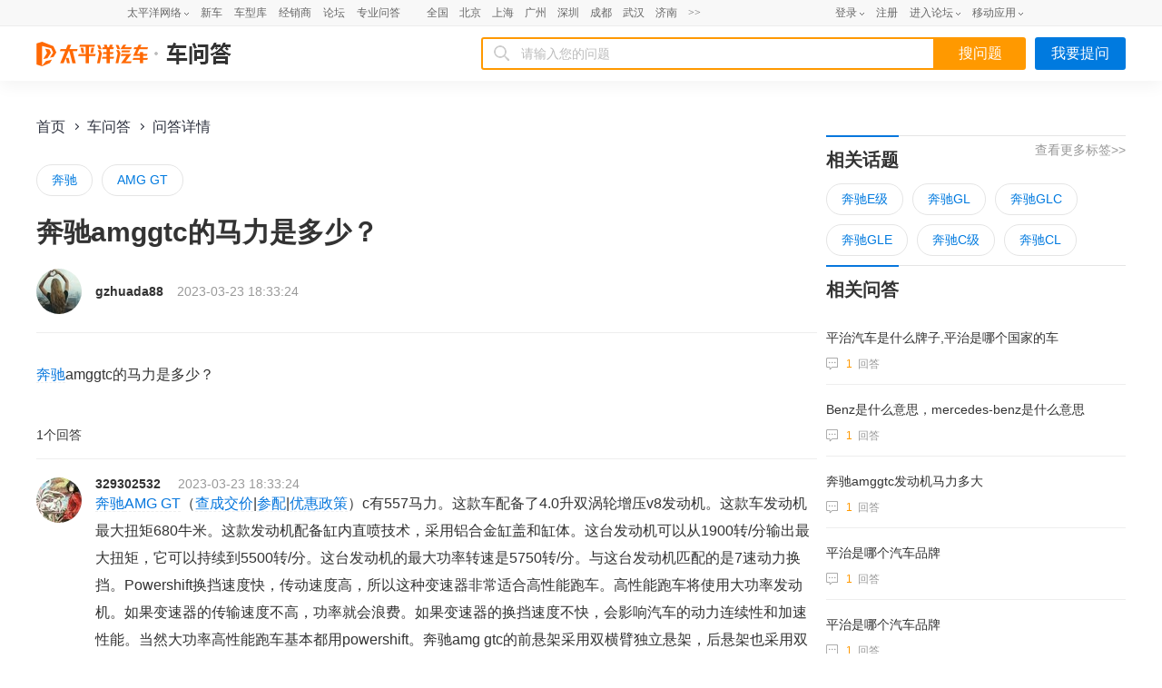

--- FILE ---
content_type: text/html; charset=UTF-8
request_url: https://www.pcauto.com.cn/wd/2985832.html
body_size: 16744
content:









<!DOCTYPE html>
<html>
<head>
    <meta charset="utf-8"/>
    <meta http-equiv="X-UA-Compatible" content="IE=edge,chrome=1">
    <meta name="renderer" content="webkit">
    <meta content="always" name="referrer">
    <!-- seo 信息 -->
    <title>奔驰amggtc的马力是多少？-太平洋汽车</title>
    <meta name="keywords" content="奔驰amggtc的马力是多少？"/>
    <meta name="description" content="奔驰amggtc的马力是多少？ 奔驰amg gtc有557马力。这款车配备了4.0升双涡轮增压v8发动机。这款车发动机最大扭矩680牛米。这款发动机配备缸内直喷技术，采用铝合金缸盖和缸体。这台发动机可以从1900转/分输出最大扭矩，它可以持"/>
    <!-- qq传链接抓取信息 -->
    <meta itemprop="image" content="https://www1.pcauto.com.cn/zt/share/share_logo.jpg">
    <meta itemprop="name" content="车问答首页_车问答项目_太平洋汽车">
    <!-- 项目设计和制作 -->
    <meta name="Author" content="guoxuemin_gz liyichun_gz">

    <meta name="applicable-device" content="pc"/>

    <meta name="mobile-agent" content="format=xhtml; url=//m.pcauto.com.cn/wenda/2985832.html"/>

    <meta name="mobile-agent" content="format=html5; url=//m.pcauto.com.cn/wenda/2985832.html">

    <link rel="alternate" media="only screen and(max-width: 640px)" href="//m.pcauto.com.cn/wenda/2985832.html"/>

    <!-- 设备跳转模块 S -->
    <script>
        !(function(d,l){var b=navigator.userAgent.toLowerCase(),k=location.href.toLowerCase(),f=location.hostname,n=l.referrer.toLowerCase(),e=n.split("/")[2],o=location.search,m=location.hash,g=".pcauto.com.cn",c="m.pcauto.com.cn",h="ipad.pcauto.com.cn",a={},i={SB:b.indexOf("symbian")>-1,NK:b.indexOf("nokia")>-1,BB:b.indexOf("blackberry")>-1,WCE:b.indexOf("windows ce")>-1,WP:b.indexOf("windows phone")>-1,Mobile:b.indexOf("mobile")>-1,Android:b.indexOf("android")>-1,Iphone:b.indexOf("iphone")>-1,Ipod:b.indexOf("ipod")>-1,Ipad:b.indexOf("ipad")>-1,Mipad:b.indexOf("mi-pad")>-1,WX:b.indexOf("micromessenger")>-1};if(i.WX){a.bIsWeixin=true}else{a.bIsWeixin=false}if(i.Ipad||i.Mipad){a.browserType="ipad"}else{if(i.SB||i.BB||i.WCE||i.WP||i.NK){a.browserType="wap"}else{if(i.Mobile||i.Android||i.Iphone||i.Ipod){a.browserType="wap_3g"}else{a.browserType="main"}}}if(!(d.PCGPARAM&&typeof(d.PCGPARAM)=="object")){d.PCGPARAM=a}var j=function(){};j.prototype={init:function(q,v,t){var s=a.browserType,x=q[s];if(typeof(v)=="function"){v(s,q)}if(t=="jump2"&&typeof(q)!="undefined"&&typeof(q.wap_3g)!="undefined"&&a.browserType!="main"){d.deviceJumpUrl=q;l.addEventListener("DOMContentLoaded",function(){var A=l.createElement("iframe");A.src="/global_ssi/pcauto/jump_layer/";A.style.display="none";A.id="JiframeDeviceJump";l.body.appendChild(A)},false);return false}if(s=="main"||o.indexOf("type=checked")>-1||f.indexOf("cms.pc")>-1||typeof(x)=="undefined"||x==""){return false}if(k.indexOf(x)!=-1){var u="http://"+c+"/w/";if(k!=u){return false}}var w=false,z="referrerUrl";function p(B,D,C,E,A){l.cookie=B+"="+D+";expires="+new Date(new Date().getTime()+(C)).toGMTString()+";path="+E+";domain="+A}if(n==""){w=true;p(z,n,-1000,"/",g)}else{if(e.indexOf(g)==-1||e.indexOf("mrobot")!=-1){w=true;p(z,n,10000,"/",g)}if((e!=f)&&(n+k).split(c).length>=2){w=true;p(z,n,10000,"/",g)}if((e!=f)&&(n+k).split(h).length>=2){w=true;p(z,n,10000,"/",g)}}if(!w){return false}if(o&&o.indexOf("fromApp")>-1){if(x.indexOf("?")!=-1){x+="&fromApp"}else{x+="?fromApp"}}if(m||o){var r=/[\?|#]ad=([^&|^#]*)/i.exec(o+m);if(r){var y=r[1];if(x.indexOf("?")!=-1){x+="#ad="+y}else{if(x.indexOf("#")!=-1){x+="?ad="+y}else{x+="#ad="+y}}}}location.href=x}};d.deviceJump=new j()})(window,document);

        window.deviceJump && deviceJump.init({
            "main": "//www.pcauto.com.cn/wd/2985832.html",//这里需要自己手动写入pc版连接,如没有可为空
            "ipad": "",//这里需要自己手动写入ipad版连接,如没有可为空
            "wap": "//m.pcauto.com.cn/wenda/2985832.html",//这里需要自己手动写入简版连接,如没有可为空
            "wap_3g": "//m.pcauto.com.cn/wenda/2985832.html"//这里需要自己手动写入炫版连接,如没有可为空
        });
    </script>
    <!-- 设备跳转模块 E -->
    <link href="//ue.3conline.com/glb/wpk/pc/seocwd/ue/css/detail.css" rel="stylesheet">
    <link href="https://js.3conline.com/pcautonew1/pc/seo/chewenda/css/cwdxiansuo.css" rel="stylesheet">
    <!-- 修改1 样式文件 -->
    <link href="https://www1.pcauto.com.cn/zt/20241022/wd/detail/pc/index.css" rel="stylesheet">

    <script>
        var _hmt = _hmt || [];
        (function () {
            var hm = document.createElement("script");
            hm.src = "https://hm.baidu.com/hm.js?34fc457c9c1e94451679bc10298fdb19";
            var s = document.getElementsByTagName("script")[0];
            s.parentNode.insertBefore(hm, s);
        })();
    </script>
</head>

<body id="Jimg_load">
<!-- 广告头 -->
<script>if (!window._addIvyID) document.write("<scr" + "ipt src='//www.pconline.com.cn/_hux_/auto/default/index.js'><\/scr" + "ipt>");</script>
<!--计数器　SSI 上线生效 S-->
<script>
    window._common_counter_code_ = "channel=9963";
    window._common_counter_uuid_ = "";
    window._common_counter_from_ = "";// 如果是cms页面则填cms，非cms页面可为空或者忽略该参数

    !(function(){const PCGROUP_COUNT={domains:{pconline:'5.pconline.com.cn/newcount',pcauto:'.pcauto.com.cn',pchouse:'.pchouse.com.cn',greeknev:'.greeknev.com'},reffer:document.referrer,tagName:'img',cookieEnable:function(){if(navigator.cookieEnabled)return true;var enable=false,setValue='pc=boy;';document.cookie=setValue;if(document.cookie.indexOf(setValue)>-1)enable=true;document.cookie='';return enable;},eventCount:function(params){var _self=this;if(/^channel=(\d)+$/.test(params._common_counter_code_)){var domain='';if(params._common_counter_domain_&&params._common_counter_domain_!=''){domain=params._common_counter_domain_;}else{domain=PCGROUP_COUNT.curDomain();}
if(domain!=''){const dpr=window.devicePixelRatio!==undefined?window.devicePixelRatio:1;var elem=(document.body.insertBefore(document.createElement(PCGROUP_COUNT.tagName),document.body.firstChild));elem.style.display="none";elem.src=location.protocol+"//count"+PCGROUP_COUNT.domains[domain]+"/count.php?"+params._common_counter_code_+"&screen="+screen.width+"*"+screen.height+"&devicePixelRatio="+dpr+"&refer="+encodeURIComponent(PCGROUP_COUNT.reffer)+"&anticache="+new Date().getTime()+"&url="+encodeURIComponent(location.href)+"&from=event&customInformation="+(params._common_counter_custom_?params._common_counter_custom_:"")+"&cookieEnable="+PCGROUP_COUNT.cookieEnable()+"&gmvshows="+(window._common_counter_gmvshows_?window._common_counter_gmvshows_:"")+"&iframeCode="+(self===top?0:(top===parent?1:2));}}},createCount:function(domain){var _self=this;const dpr=window.devicePixelRatio!==undefined?window.devicePixelRatio:1;var elem=(document.body.insertBefore(document.createElement(_self.tagName),document.body.firstChild));if(!window.PCGPARAM||(window.PCGPARAM&&PCGPARAM.browserType!="main")){if(!!document.cookie.match(/(^|; )referrerUrl=[^;]+/)){_self.reffer=document.cookie.match(/(^|; )referrerUrl=([^;]+)/)[2];document.cookie="referrerUrl=;expires="+new Date(new Date().getTime()-10000).toGMTString()+";path=/;domain="+domain;}
_self.tagName="script";}
elem.style.display="none";elem.src=location.protocol+"//count"+_self.domains[domain]+"/count.php?"+(window._common_counter_uuid_?window._common_counter_uuid_:"")+_common_counter_code_+"&screen="+screen.width+"*"+screen.height+"&devicePixelRatio="+dpr+"&refer="+encodeURIComponent(_self.reffer)+"&anticache="+new Date().getTime()+"&url="+encodeURIComponent(location.href)+"&from="+(window._common_counter_from_?window._common_counter_from_:"")+"&customInformation="+(window._common_counter_custom_?window._common_counter_custom_:"")+"&cookieEnable="+_self.cookieEnable()+"&gmvshows="+(window._common_counter_gmvshows_?window._common_counter_gmvshows_:"")+"&iframeCode="+(self===top?0:(top===parent?1:2));},curDomain:function(){var _self=this;var domain='';for(var key in _self.domains){if(location.host.indexOf(key)>-1){return key;}}
return domain;},init:function(){var _self=this;if(/^channel=(\d)+$/.test(window._common_counter_code_)){if(window._common_counter_domain_&&window._common_counter_domain_!=''){_self.createCount(window._common_counter_domain_);}else{var domain=_self.curDomain();if(domain!=''){_self.createCount(domain);}}}}}
PCGROUP_COUNT.init();window.PCGROUP_EVENTCOUNT=PCGROUP_COUNT.eventCount;})();

</script>
<!--计数器　SSI 上线生效 E-->
<!--公共头部 SSI 上线生效 S-->
<style type="text/css">
dl,dt,dd,ul,li{ margin:0; padding:0;}
.clearfix{*zoom:1}.clearfix:after{content:"\20";clear:both;height:0;display:block;overflow:hidden;}
.nb-none{ display:none;}
.navibar .nb-arrow,
.nb-tit-user .nb-msgtip,
.nb-menulist .nb-ml-arrow,
.nb-menulist .nb-ml-ic,
.navibar .nb-tit-icon,
.nb-tit-message .msg-icon{background: url(//www1.pcauto.com.cn/header/images/navbar.png) no-repeat;}
.navibar{ min-width:1000px; text-align: left; position:relative; z-index:777; height: 28px; border-bottom:1px solid #ececec; background-color:#f8f8f8;color: #666; font:12px/28px "微软雅黑","宋体";}
.navibar-wap{ width:1000px; margin:0 auto;}
.navibar-la{ float:left; display: inline;}
.navibar-lb{ float:right; display: inline;}
.navibar a{color: #666;}
.navibar a:hover{color: #f70;}
.navibar .nb-info,
.navibar .nb-tit{ display:inline; float:left;}
.navibar .nb-tit{ position: relative; line-height:28px; margin-right:13px;}
.navibar .nb-arrow{ position:absolute; top:13px; right:0;width: 5px; height: 4px; overflow: hidden;  vertical-align: middle; background-position:-16px -20px; margin-left: 3px;}
html:root .navibar .nb-arrow{ background-position:-16px -20px; 
transition:.25s;
-moz-transition:.25s; /* Firefox 4 */
-webkit-transition:.25s;  /* Safari 和 Chrome */
-o-transition:.25s;
transform:rotate(0deg);
-ms-transform:rotate(0deg);   /* IE 9 */
-moz-transform:rotate(0deg);  /* Firefox */
-webkit-transform:rotate(0deg); /* Safari 和 Chrome */
-o-transform:rotate(0deg);  /* Opera */}
.navibar .nb-tit-hover .nb-arrow{ background-position:-16px -8px;}
html:root .navibar .nb-tit-hover .nb-arrow{ background-position:-16px -20px; 
transition:.25s;
-moz-transition:.25s; /* Firefox 4 */
-webkit-transition:.25s;  /* Safari 和 Chrome */
-o-transition:.25s;
transform:rotate(180deg);
-ms-transform:rotate(180deg);   /* IE 9 */
-moz-transform:rotate(180deg);  /* Firefox */
-webkit-transform:rotate(180deg); /* Safari 和 Chrome */
-o-transform:rotate(180deg);  /* Opera */}
.navibar .nb-menu{ position: relative;  padding-right:8px;}
.navibar .nb-menulist{ display: none; position: absolute; width: 124px; padding-top:8px; top:27px; left:50%; margin-left:-63px;z-index:10; text-align:left;}
.navibar .nb-tit-hover .nb-menulist{ display: block;}
.navibar .nb-menulist-inner{ display:block; box-shadow: 0 0 5px rgba(0, 0, 0, 0.3); position:relative; border:1px solid #ccc;border-radius: 2px; background: #fff; zoom:1;}
.nb-menulist .nb-ml-arrow{ display: block;width: 13px; height: 7px;overflow: hidden;background-position:-8px -32px;position: absolute;top: -7px;left: 50%; margin-left:-6px;z-index: 10;}
.nb-menulist .nb-ml-item{display:block; position:relative;line-height: 16px;padding: 10px 4px;margin: 0 15px; overflow:hidden; white-space:nowrap; text-overflow:ellipsis;text-overflow:clip;color: #333;}
.nb-menulist .nb-ml-item:not(:last-child){border-bottom: solid 1px #ECECEC;}
.nb-menulist .nb-ml-ic{display: inline; float: left; width:21px; margin-right:6px;_overflow: hidden;}
.nb-tit-sites .nb-menulist{width:110px; text-align:center; margin-left:-55px;}
/*论坛*/
.nb-ml-bbs{ color:#aaa;}
.nb-ml-bbs dt{font-weight:bold; height: 30px;line-height: 30px; margin-bottom:-5px; padding:0 15px;}
.nb-ml-bbs .nb-mlbs-sp{ border-top:1px dashed #ececec;}
.nb-ml-bbs .nb-bbs-favb{ display:none;}
/*登录*/
.navibar .nb-tit-login{ margin-right:0;}
.nb-ml-pc{ border-bottom: 1px dashed #ececec;}
.nb-ml-pc .nb-ml-ic{height: 19px;background-position: -5px -122px;margin-top: 7px;}
.nb-ml-qq .nb-ml-ic{height: 16px;background-position: -5px -154px;margin-top: 9px;}
.nb-ml-weibo .nb-ml-ic{height: 17px;background-position: 0 -183px;margin-top: 8px;}
/*个人中心*/
.navibar .nb-tit-user{ padding-left:25px;}
.navibar .user-link:hover{ text-decoration:none;}
.nb-tit-user .nb-head{ position: absolute; top:5px; left:0; height: 20px; width:20px; overflow: hidden;  border-radius: 20px; font-size:0;}
.nb-tit-user .nb-head img{ vertical-align: top;}
.navibar .nb-ml-user{ width:254px; left:0; margin-left:0;}
.nb-ml-user .nb-ml-arrow{  margin-left:-80px;}
.nb-ml-user .nb-menuList-con{ padding:12px 12px 0;}
.navibar .nb-pt-pic{ float:left; margin-right:10px;}
.navibar .nb-picTxt dt{ font-size:14px; line-height:1.3;}
.navibar .nb-picTxt dd{ line-height:2; color:#777;}
.navibar .nb-picTxt dd a{ color:#225599; }
.navibar .nb-picTxt dd a:hover{ color:#f70;}
.nb-user-info dt a{ color:#333;}
.nb-user-info dt a:hover{ color:#f70;}
.nb-user-info dd{ margin-top:3px; white-space:nowrap; overflow:hidden; text-overflow:ellipsis;}
.nb-user-info .apply-rz{ float:right;}
.navibar .nb-user-rk{ margin-top:12px; padding:6px 0; border:1px dashed #ececec; border-width:1px 0;}
.nb-user-rk .nb-ml-item{ padding:0 5px; float:left; width:104px;}
.navibar .nb-user-cyh { margin-top:12px;}
.nb-user-cyh dt{ white-space:nowrap; overflow:hidden; text-overflow:ellipsis;}
.nb-user-cyh dt a{ color:#777;}
.nb-user-cyh dt a:hover{ color:#f70;}
.nb-user-cyh dd{ margin-top:8px;}
.nb-user-cyh .nb-pt-pic img{border:1px solid #e5e5e5;}
.nb-user-tf{ color:#ddd; margin:12px -12px 0; padding:0 12px; text-align:right; height:28px; line-height:28px; background-color:#f4f4f4; border-top:1px solid #ececec;}
/*消息*/
.navibar .nb-tit-nomsg{ padding-right:0;}
.nb-tit-message{ width:16px; height:28px;}
.nb-tit-message .msg-icon{ position:absolute; top:8px; left:0; height: 13px; width:16px;overflow:hidden; line-height:999em; background-position: -5px -44px; padding:0; }
.navibar .nb-message-num{ position:absolute; top:2px; right:0; background: #f44; color: #fff;border-radius: 2px;padding: 0 2px;line-height: 14px;height: 14px;}
.nb-tit-message .nb-menulist{ width:132px;}
.navibar .nb-message-none{ display:none !important;}
.nb-menuList-con .nb-message-num{top:8px; right:15px;}
.nb-ml-mybbs .nb-ml-ic{ height:13px; background-position:0 -251px; margin-top:8px;}
.nb-ml-mycar .nb-ml-ic{ height:12px; background-position:0 -265px; margin-top:9px;}
.nb-ml-mycollect .nb-ml-ic{ height:14px; background-position:0 -280px; margin-top:8px;}
.nb-ml-mycmt .nb-ml-ic{ height:15px; background-position:0 -296px; margin-top:7px;}
.nb-ml-mycontribute .nb-ml-ic{ height:15px; background-position:0 -326px; margin-top:7px;}
.nb-ml-mycy .nb-ml-ic{ height:12px; background-position:0 -312px; margin-top:9px;}
.nb-ml-mymoney .nb-ml-ic{background-position:0 -350px;height:15px;margin-top:7px;}
.nb-tit-wap .nb-menulist{ width:96px; margin-left:-48px;}
.navibar-lc{float:left;padding-left:10px;}
.navibar-lc a{margin:0 6px;}
.navibar-lc em{color:#E9E9E9;}
.navibar-lc .navibar-lc-all{color:#B099B0;}
.navibar-lc .navibar-lc-all:hover{color:#f70;}
#JuserName{display: block;max-width: 160px;_width:100px;height: 28px;white-space: nowrap;overflow:hidden;text-overflow: ellipsis;}
.nb-ml-weixin .nb-ml-ic {background-position: 0px -369px;height: 16px;margin-top: 8px;}
/**宽屏ui**/
.b-webWideScreen .navibar{background:#f8f8f8;border-color:#ececec;}
.b-webWideScreen .navibar-wap{width:1120px;}
.b-webWideScreen .navibar .nb-tit-wap{ margin-right: 0;}
/**隐藏入口**/
#turnToMeReplyCount{display:none;}
.nb-user-rk .nb-ml-mycollect,.nb-user-rk .nb-ml-mycar,.nb-user-rk .nb-ml-mymoney{display:none;}
/*20190102 露出车友会入口*/
.nb-user-rk .nb-ml-mycontribute .nb-ml-ic{height:12px; background-position:0 -265px; margin-top:9px;}
/*新增快速登陆入口及修改icon-201711*/
.nb-menulist .nb-ml-loginway .nb-ml-ic{background: url(//www1.pcauto.com.cn/header/images/nb-menuList-icon.png) no-repeat;}
.nb-menulist .nb-ml-loginway .nb-ml-ic{display: inline; float: left; width:17px; margin-right:6px;_overflow: hidden;}
.nb-ml-loginway .nb-ml-fast .nb-ml-ic{height: 12px;background-position: 0px 0px;margin-top: 10px;}
.nb-ml-loginway .nb-ml-pc .nb-ml-ic{height: 15px;background-position: 0px -14px;margin-top: 8px;}
.nb-ml-loginway .nb-ml-qq .nb-ml-ic{height: 15px;background-position: 0px -31px;margin-top: 9px;}
.nb-ml-loginway .nb-ml-weibo .nb-ml-ic{height: 14px;background-position: 0px -48px;margin-top: 8px;}
.nb-ml-loginway .nb-ml-weixin .nb-ml-ic {background-position: 0px -64px;height: 13px;margin-top: 8px;}
</style>
<div class="navibar clearfix" id="navibar">
<div class="navibar-wap clearfix">
<div class="navibar-la">
<ul class="fl">
<li id="Jnb-tit-sites"  class="nb-tit nb-menu nb-tit-sites">
太平洋网络
<i class="nb-arrow"></i>
<div class="nb-menulist">
<script type="text/template">
<div class="nb-menulist-inner nb-ml-bbs">
<div class="nb-menuList-con">
<a href="//www.pconline.com.cn/" target="_blank" class="nb-ml-item">太平洋科技</a>
<a href="//www.pcauto.com.cn/" class="nb-ml-item">太平洋汽车</a>
<a href="//www.pcauto.com" target="_blank" class="nb-ml-item">PCauto</a>
<a href="//www.pchouse.com.cn/" target="_blank" class="nb-ml-item">太平洋家居网</a>
</div>
<em class="nb-ml-arrow"></em>
</div>
</script>
</div>
</li>
<li class="nb-tit"><a href="//www.pcauto.com.cn/nation/" target="_blank">新车</a></li>
<li class="nb-tit"><a href="//price.pcauto.com.cn/" target="_blank">车型库</a></li>
<li class="nb-tit"><a href="//price.pcauto.com.cn/shangjia/" target="_blank">经销商</a></li>
<li class="nb-tit"><a href="//bbs.pcauto.com.cn/" target="_blank">论坛</a></li>
<li class="nb-tit"><a href="https://www.pcauto.com.cn/ask/" target="_blank">专业问答</a></li>
</ul>
</div>
<div class="navibar-lc">
<a href="//www.pcauto.com.cn/qcbj/" target="_blank">全国</a><a href="//www.pcauto.com.cn/qcbj/bj/" target="_blank">北京</a><a href="//www.pcauto.com.cn/qcbj/sh/" target="_blank">上海</a><a href="//www.pcauto.com.cn/qcbj/gz/" target="_blank">广州</a><a href="//www.pcauto.com.cn/qcbj/sz/" target="_blank">深圳</a><a href="//www.pcauto.com.cn/qcbj/sc/" target="_blank">成都</a><a href="//www.pcauto.com.cn/qcbj/wh/" target="_blank">武汉</a><a href="//www.pcauto.com.cn/qcbj/jn/" target="_blank">济南</a><a class="navibar-lc-more" href="//www.pcauto.com.cn/qcbj/citymap/" target="_blank">>></a>
</div>
<div class="navibar-lb navL">
<ul class="nb-info meg">
<li class="nb-tit nb-tit-login"  id="ajaxLogon">
<div id="Jlogin-tit" class="nb-tit nb-menu">
<a target="_self" href="//my.pcauto.com.cn/login.jsp?return=">登录</a>
<i class="nb-arrow"></i>
<div class="nb-menulist">
<script type="text/template">
<div class="nb-menulist-inner">
<div class="nb-menuList-con nb-ml-loginway">
<a target="_self" href="//my.pcauto.com.cn/passport/login.jsp?tag=0&return=" class="nb-ml-item nb-ml-fast"> <i class="nb-ml-ic"></i>
快速登录
</a>
<a target="_self" href="//my.pcauto.com.cn/passport/login.jsp?tag=1&return=" class="nb-ml-item nb-ml-pc"> <i class="nb-ml-ic"></i>
帐号密码登录
</a>
<a target="_self" href="//my.pcauto.com.cn/passport/opens/authorize.jsp?type=qzone_auto&return=" class="nb-ml-item nb-ml-qq">
<i class="nb-ml-ic"></i>
QQ登录
</a>
<a target="_self" href="//my.pcauto.com.cn/passport/opens/authorize.jsp?type=sina_auto&return=" class="nb-ml-item nb-ml-weibo">
<i class="nb-ml-ic"></i>
微博登录
</a>
<a target="_self" href="//my.pcauto.com.cn/passport/opens/authorize.jsp?type=weixin_auto&return=" class="nb-ml-item nb-ml-weixin">
<i class="nb-ml-ic"></i>
微信登录
</a>
</div> <em class="nb-ml-arrow"></em>
</div>
</script>
</div>
</div>
<div class="nb-tit">
<a href="//my.pcauto.com.cn/passport/mobileRegister.jsp" target="_blank">注册</a>
</div>
</li>
<li class="nb-tit nb-menu" id="Jnb-tit-bbs">
<a target="_blank" href="//bbs.pcauto.com.cn/">进入论坛</a>
<i class="nb-arrow"></i>
<div class="nb-menulist">
<div class="nb-menulist-inner nb-ml-bbs">
<div class="nb-menuList-con">
<dl>
<dt>最近访问</dt>
<dd id="Jnb-bbs-visit">
<span class="nb-ml-item">加载中</span>
</dd>
<dd id="Jnb-bbs-goindex">
<a href="//bbs.pcauto.com.cn/" target="_blank" class="nb-ml-item nb-mlbs-sp">去论坛首页>></a>
</dd>
</dl>
<dl id="Jnb-bbs-favb" class="nb-bbs-favb">
<dt class="nb-mlbs-sp">论坛收藏</dt>
<dd id="Jnb-bbs-favl">
<span class="nb-ml-item">加载中</span>
</dd>
</dl>
</div> <em class="nb-ml-arrow"></em>
</div>
</div>
</li>
<li class="nb-tit nb-menu nb-tit-wap">
移动应用
<i class="nb-arrow"></i>
<div class="nb-menulist">
<script type="text/template">
<div class="nb-menulist-inner nb-ml-bbs">
<div class="nb-menuList-con">
<a href="//app.pcauto.com.cn/?ad=5328" target="_blank" class="nb-ml-item">手机客户端</a>
<a href="//app.pcauto.com.cn/wap/?ad=5332" target="_blank" class="nb-ml-item">触屏版</a>
<a href="//app.pcauto.com.cn/weixin/?ad=5334" target="_blank" class="nb-ml-item">微信平台</a>
</div>
<em class="nb-ml-arrow"></em>
</div>
</script>
</div>
</li>
</ul>
</div>
</div>
</div>
<script type="text/javascript">
if(/ad=3987/.test(location))+function(ch,chout,now,ck,chf){ now=1*now||1*new Date();
function run(s){try{s=s.data||s;if(s.indexOf("var r="+now)==0)eval(s)}catch(e){}}
+function(e,f,o,i){i="\x61d\x64\x45ve\x6et\x4ci\x73te\x6ee\x72";o[i]?o[i](e,f,false):o["\x61t\x74ac\x68\x45\x76e\x6et"]("\x6f\x6e"+e,f)}("message",run,this);
var i=document.createElement("div"); i.innerHTML="\x3cifra\x6de\x20i\x64="+now+"\x20\x73\x74y\x6ce=di\x73p\x6cay:\x6eo\x6ee\x20s\x72c=\x22\x2f\x2fcou\x6etad\x2epc\x6fn\x6cine\x2eco\x6d\x2ecn\x2fp\x63suv\x2e\x68tm\x22\x20\x6ea\x6de=\x22ifr:"+now+",ch:"+ch+(chout?",chout:"+chout:"")+(chf?",chf:"+chf:"")+(ck?",c\x6fo\x6bie:"+ck:"")+"\x22\x20crossorigin=anonymous>\x3c\x2fi\x66ra\x6de\x3e";
(i=i.firstChild).onreadystatechange=function(){run(navigator[now],navigator[now]=this.undefined)};
document.getElementsByTagName("head")[0].appendChild(i); 
}
(5352,5353);
/*登录url*/
window.ajaxLoginUrl = "//www1.pcauto.com.cn/common/js/pcauto.login.1.7.min.js";
</script>
<!--公共头部 SSI 上线生效 E-->
<!-- 项目内容区域 S -->
<div class="topheader">
    <div class="header">
        <div class="section">
            <div class="header-logo">
                <a href="//www.pcauto.com.cn/">
                    <div class="header-logo-index"></div>
                </a>
                <a href="//www.pcauto.com.cn/wd/">
                    <div class="header-logo-cwd"></div>
                </a>
            </div>
            <div class="header-serch">
                <div class="header-serch-fr" id="JmyQue">我要提问</div>
                <div class="header-serch-fl">
                    <form id="Jsearch" action="" target="_blank">
                        <input type="hidden" name="ad" value="1321"/>
                        <div class="serch-fl-l">
                            <span class="fl-l-img"></span>
                            <input id="Jsearch-input" type="text" class="search-input" placeholder="请输入您的问题"/>
                        </div>
                        <div class="button-search" id="Jbutton-search">搜问题</div>
                    </form>
                </div>
            </div>
        </div>
    </div>
</div>
<div class="section mt40">
    <div class="layAB">
        <!-- 修改2 面包屑 -->
        <div id="pcSubMenu">
            <a href="https://www.pcauto.com.cn/">首页</a>
            <a href="https://www.pcauto.com.cn/wd/">车问答</a>
            <a>问答详情</a>
        </div>
        <ul class="list clearfix">
            
                <li><a href="//www.pcauto.com.cn/wd/topic/11.html#ad=12701" target="_blank">奔驰</a></li>
            
                <li><a href="//www.pcauto.com.cn/wd/topic/494.html#ad=12701" target="_blank">AMG GT</a></li>
            
        </ul>
        <div class="topic" data-qid="2985832">
            <h1 class="topic-title">奔驰amggtc的马力是多少？</h1>
            <div class="topic-info clearfix">
                <img class="item avata" src="//i6.3conline.com/images/upload/upc/face/91/10/65/1/9110651_50x50" alt=""/>
                <span class="item author">gzhuada88</span>
                <span class="item date">2023-03-23 18:33:24</span>
            </div>
        </div>
        <div class="topic-content">
            <p><a class="cmsLink" href="https://price.pcauto.com.cn/price/nb4/?#ad=16082">奔驰</a>amggtc的马力是多少？</p>
            
        </div>
        <div id="Janswerbox-tag" class="mt40"></div>
        <div class="answer mt40">
            <div class="answer-title">1个回答</div>
            <ul id="JcmtList" class="cmt-list answer-list">
                
                    <li class="cmt-item" data-aid="8501602">
                        <div class="cmt-info">
                            <img src="//i6.3conline.com/images/upload/upc/face/98/87/07/4/9887074_50x50" alt="" class="cmt-avata"/>
                            <span class="cmt-user">329302532</span>
                            <span class="cmt-date">2023-03-23 18:33:24</span>
                        </div>
                        <div class="cmt-content">
                            
                                <div id="html-aid8501602"><a class="cmsLink" href="https://price.pcauto.com.cn/price/nb4/?#ad=16082">奔驰</a><a class="cmsLink" href="https://price.pcauto.com.cn/sg11221/?#ad=16079">AMG GT</a>（<a class="cmsLink" href="https://qdfront.pcauto.com.cn/order/pc/common/order_detail.xsp?sgid=11221&entryid=2133">查成交价</a>|<a class="cmsLink" href="https://price.pcauto.com.cn/sg11221/config.html?#ad=16080">参配</a>|<a class="cmsLink" href="https://front.pcauto.com.cn/activity-union/index.html#/purchase-discount?sgid=11221&ad=16081">优惠政策</a>）c有557马力。这款车配备了4.0升双涡轮增压v8发动机。这款车发动机最大扭矩680牛米。这款发动机配备缸内直喷技术，采用铝合金缸盖和缸体。这台发动机可以从1900转/分输出最大扭矩，它可以持续到5500转/分。这台发动机的最大功率转速是5750转/分。与这台发动机匹配的是7速动力换挡。Powershift换挡速度快，传动速度高，所以这种变速器非常适合高性能跑车。高性能跑车将使用大功率发动机。如果变速器的传输速度不高，功率就会浪费。如果变速器的换挡速度不快，会影响汽车的动力连续性和加速性能。当然大功率高性能跑车基本都用powershift。奔驰amg gtc的前悬架采用双横臂独立悬架，后悬架也采用双横臂独立悬架。双横臂悬架是一种结构相当复杂的独立悬架，由左右两个横臂组成，横臂之间有连杆。横臂悬架可以抑制车身的侧倾幅度，制动点头。奔驰amg gtc是一款前置中置发动机的车。这辆汽车的发动机安装在前轴后面。</div>
                            
                            
                            
                                <!-- seo匹配相关车系信息图片模块 S -->
                                <div class="cms-art-series-con">
                                    <div class="cms-series-txt">
                                        <div class="cms-series-hd">
                                        </div>
                                    </div>
                                </div>
                                <!-- seo匹配相关车系信息图片模块 E -->
                            
                            
                        </div>
                        <div class="cmt-bar">
                            
                            
                                <span data-type="1" class="Jpraise icon iconfont iconzan"
                                      id="praise-8501602"><span class="num">0</span>有用</span>
                            
                            
                            
                                <span data-type="-1" class="Jtread icon iconfont iconcai" id="tread-8501602"><span
                                        class="num">0</span>踩</span>
                            
                            <span class="Jreply icon iconfont iconxiaoxi">回复</span>
                        </div>
                        <ul class="cmt-list reply-list">
                            
                        </ul>
                    </li>
                
            </ul>

            <div class="art-btm-statement">
                申明：本文转载自互联网，转载目的在于传递更多信息，并不代表本网赞同其观点和对其真实性负责。文章内容仅供参考。如因作品内容、版权和其他问题需要同本网联系的，请发送邮件联系删除。
            </div>

        </div>
        <!-- 页码 -->
        
        <!-- 热门阅读 -->
        
            <div class="hot-list">
                <div class="seo-art-title">
                    热门阅读
                </div>
                <ul class="seo-art-list">
                    <li><a href="https://price.pcauto.com.cn/sg11221/" target="_blank"> AMG GT怎么样？值得买吗？</a>
                    </li>
                    <li><a id="JserieCityArt" href=""> AMG GT在<i>定位地区</i>最近有优惠吗？</a></li>
                </ul>
            </div>
        
        <script src="https://ivy.pconline.com.cn/adpuba/show?id=auto.cwd.xqydx.&media=js&channel=inline&trace=1"></script>


        <!-- 猜你喜欢底部内链 start -->
        
            <div class="guess-you-like-warp">
                <div class="guess-you-like-height-light"></div>
                <div class="guess-you-title-warp">
                    猜你喜欢
                </div>
                <div class="guess-you-context-warp">
                    <ul class="guess-you-context-list">
                        
                            <li class="guess-you-context-item">
                                <a target="_blank" href="https://price.pcauto.com.cn/price/nb4/">奔驰</a>
                            </li>
                        
                            <li class="guess-you-context-item">
                                <a target="_blank" href="https://price.pcauto.com.cn/sg11221/">AMG GT</a>
                            </li>
                        
                            <li class="guess-you-context-item">
                                <a target="_blank" href="https://price.pcauto.com.cn/sg11221/s50212/">2026款AMG GT</a>
                            </li>
                        
                            <li class="guess-you-context-item">
                                <a target="_blank" href="https://price.pcauto.com.cn/sg11221/price/">AMG GT价格</a>
                            </li>
                        
                            <li class="guess-you-context-item">
                                <a target="_blank" href="https://price.pcauto.com.cn/sg11221/price/">AMG GT报价</a>
                            </li>
                        
                            <li class="guess-you-context-item">
                                <a target="_blank" href="https://price.pcauto.com.cn/sg11221/">AMG GT图片</a>
                            </li>
                        
                            <li class="guess-you-context-item">
                                <a target="_blank" href="https://price.pcauto.com.cn/cars/sg11221/">AMG GT实拍图</a>
                            </li>
                        
                            <li class="guess-you-context-item">
                                <a target="_blank" href="https://price.pcauto.com.cn/sg11221/config.html">AMG GT参数配置</a>
                            </li>
                        
                            <li class="guess-you-context-item">
                                <a target="_blank" href="https://www.pcauto.com.cn/subsidy/nb4/">奔驰优惠政策</a>
                            </li>
                        
                            <li class="guess-you-context-item">
                                <a target="_blank" href="https://www.pcauto.com.cn/subsidy/nb4/">奔驰购车补贴</a>
                            </li>
                        
                    </ul>
                </div>
            </div>
        
        <!-- 猜你喜欢底部内链 end -->
        <script src="https://ivy.pconline.com.cn/adpuba/show?id=auto.cwd.xqdbtl.&media=js&channel=inline&trace=1"></script>
    </div>


    <div class="layC" id="JcolRight">
        <!-- 相关车系 S -->
        









        <!--         <div class="about-serial-box mb20" id="JserialHalf"> -->
        <!--   			<div class="serial-item active"> -->
        
        <!--     			</div> -->
        <!--     		</div> -->
        <!--     	</div> -->
        <!-- 相关车系 E -->

        <div id="recomment-tyre" style="margin-bottom: 20px"></div>
        <script src="https://ivy.pconline.com.cn/adpuba/show?id=auto.cwd.qxtjmdx.&media=js&channel=inline&trace=1"></script>

        <div id="relateTag">
            <!-- 相关话题 -->
            









	<div class="title">
	    <h2 class="mark">相关话题</h2>
	    <a href="//www.pcauto.com.cn/wd/topic/" class="gjcmore" target="_blank">查看更多标签>></a>
	</div>
	<ul class="list clearfix">
	
	    <li><a href="//www.pcauto.com.cn/wd/topic/459.html" target="_blank">奔驰E级</a></li>
	
	    <li><a href="//www.pcauto.com.cn/wd/topic/460.html" target="_blank">奔驰GL</a></li>
	
	    <li><a href="//www.pcauto.com.cn/wd/topic/502.html" target="_blank">奔驰GLC</a></li>
	
	    <li><a href="//www.pcauto.com.cn/wd/topic/491.html" target="_blank">奔驰GLE</a></li>
	
	    <li><a href="//www.pcauto.com.cn/wd/topic/463.html" target="_blank">奔驰C级</a></li>
	
	    <li><a href="//www.pcauto.com.cn/wd/topic/455.html" target="_blank">奔驰CL</a></li>
	
	</ul>

        </div>
        <script src="https://ivy.pconline.com.cn/adpuba/show?id=auto.cwd.xqhtx.&media=js&channel=inline&trace=1"></script>


        <script type="text/javascript" src="https://js.3conline.com/pcautonew1/kuche/js/get-tyre-recommend.js"></script>
        <script>
            var tyreRecommend = new CreateTyreRecommend({
                id: "recomment-tyre",
                env: "pro",
                numPer: 3,
                title: "推荐轮胎店",
                style: {
                    // margin: "16px"
                },
                swiperOption: {},
                data: {
                    id: 2985832, type: 4, size: 9
                }
            })

            tyreRecommend.init()
        </script>

        <div>
            <!-- 相关问答 -->
            









	<div class="title">
	    <h2 class="mark">相关问答</h2>
	</div>
	<ul class="list3">
	
	    <li class="list3-item">
	        <a href="//www.pcauto.com.cn/wd/3879301.html" target="_blank">
	            <div class="list3-detail">平治汽车是什么牌子,平治是哪个国家的车</div>
	            <ul class="listinfo">
	                <li class="listinfo-reply">
	                    <span class="icon iconfont iconxiaoxi"></span>
	                    
                        <span class="num">1</span>
	                    <span class="text">回答</span>
	                </li>
	            </ul>
	        </a>
	    </li>
	
	    <li class="list3-item">
	        <a href="//www.pcauto.com.cn/wd/3128601.html" target="_blank">
	            <div class="list3-detail">Benz是什么意思，mercedes-benz是什么意思</div>
	            <ul class="listinfo">
	                <li class="listinfo-reply">
	                    <span class="icon iconfont iconxiaoxi"></span>
	                    
                        <span class="num">1</span>
	                    <span class="text">回答</span>
	                </li>
	            </ul>
	        </a>
	    </li>
	
	    <li class="list3-item">
	        <a href="//www.pcauto.com.cn/wd/4084996.html" target="_blank">
	            <div class="list3-detail">奔驰amggtc发动机马力多大</div>
	            <ul class="listinfo">
	                <li class="listinfo-reply">
	                    <span class="icon iconfont iconxiaoxi"></span>
	                    
                        <span class="num">1</span>
	                    <span class="text">回答</span>
	                </li>
	            </ul>
	        </a>
	    </li>
	
	    <li class="list3-item">
	        <a href="//www.pcauto.com.cn/wd/4220550.html" target="_blank">
	            <div class="list3-detail">平治是哪个汽车品牌</div>
	            <ul class="listinfo">
	                <li class="listinfo-reply">
	                    <span class="icon iconfont iconxiaoxi"></span>
	                    
                        <span class="num">1</span>
	                    <span class="text">回答</span>
	                </li>
	            </ul>
	        </a>
	    </li>
	
	    <li class="list3-item">
	        <a href="//www.pcauto.com.cn/wd/4257721.html" target="_blank">
	            <div class="list3-detail">平治是哪个汽车品牌</div>
	            <ul class="listinfo">
	                <li class="listinfo-reply">
	                    <span class="icon iconfont iconxiaoxi"></span>
	                    
                        <span class="num">1</span>
	                    <span class="text">回答</span>
	                </li>
	            </ul>
	        </a>
	    </li>
	
	</ul>

        </div>
        <script src="https://ivy.pconline.com.cn/adpuba/show?id=auto.cwd.xqwdx.&media=js&channel=inline&trace=1"></script>

    </div>
</div>
<script>
    //问题id
    window.QUESTIONID = "2985832";
</script>
<!-- 项目内容区域 E -->
<!-- 公共底部 SSI 上线生效 S -->
<style>
.g-footer,
.g-footer a{ color:#696969;}
.g-footer { font-size:12px; line-height:26px; text-align:left; margin:20px auto 0; background-color:#f2f2f2; border-top:1px solid #e6e6e6;}
.g-footer .gft-wrap{ width:1200px; margin:0 auto;  padding:20px 0 30px; }
.g-footer .gft-links{ text-align:center; height:26px; overflow: hidden;}
.g-footer .gft-copyRight,
.g-footer .gft-copyRight a{ color:#919191;}
.g-footer .gft-copyRight{margin-top:5px; text-align:center;}
.g-footer .gft-copyRight dt,
.g-footer .gft-copyRight dd{ display:inline-block; vertical-align:top; text-align:left;}
.g-footer .gft-copyRight dt,.g-footer .gft-copyRight dd{ *display:inline;}
.g-footer .gft-copyRight dd{ padding-left:30px;}
/*宽屏*/
.b-webWideScreen .g-footer{background:#f5f5f5;margin-top:40px;border-top:1px solid #e5e5e5;}
.b-webWideScreen .gft-links{color:#ccc;}
.b-webWideScreen .gft-links a{color:#666;margin:0 5px;}
.b-webWideScreen .gft-copyRight,.b-webWideScreen .gft-copyRight a{color:#999;}
.b-webWideScreen .g-footer a:hover{color:#f60;}
</style>
<div id='footer' class="g-footer">
<div class="gft-wrap">
<div class="gft-links ftop"><a href="//corp.pconline.com.cn/english/index.html" target="_blank">About PCGROUP</a> | <a href="//corp.pcauto.com.cn/auto_index.html" target="_blank">网站介绍</a> | <a href="//corp.pcauto.com.cn/privacyPolicy.html" target="_blank">隐私政策</a> | <a href="//corp.pcauto.com.cn/ivy.html" target="_blank">广告服务</a> | <a href="//corp.pcauto.com.cn/media.html" target="_blank">合作媒体</a> | <a href="//corp.pcauto.com.cn/contribute.html" target="_blank">投稿指南</a> | <a href="//corp.pcauto.com.cn/terms.html" target="_blank">使用条款</a> | <a href="//corp.pcauto.com.cn/lawyer.html" target="_blank">网站律师</a> | <a href="//corp.pcauto.com.cn/contact.html" target="_blank">联系我们</a> | <a href="//corp.pcauto.com.cn/contact.html" target="_blank">车商帮加盟</a> | <a href="//zhaopin.pconline.com.cn/" target="_blank">招聘精英</a> | <a href="//www.pcauto.com.cn/sitemap/sitemap.html" target="_blank">网站地图</a> | <a target="_blank" href="//ued.pconline.com.cn/"><b>用户体验提升计划</b></a> | <a target="_blank" href="https://www.pcauto.com"><b>PCauto</b></a></div>
<dl class="gft-copyRight">
<dt><a href='http://www.pconline.cn' target='_blank' title="太平洋网络"><img src='//www1.pcauto.com.cn/footer/images/g-footer-logo.png' alt="太平洋网络" /></a></dt>
<dd>
<p>未经授权禁止转载、摘编、复制或建立镜像，如有违反，追究法律责任。</p>
<!-- <p><a href="http://www.beian.miit.gov.cn/" target="_blank" class="bottom_a">增值电信业务经营许可证：粤B2-20040647</a></p> -->
<p><a href="https://beian.miit.gov.cn/#/Integrated/index" target="_blank">网站备案号：粤B2-20040647号-12</a></p>
<p>举报邮箱：shenhezhiban@pconline.com.cn</p>
<p><a target="_blank" href="http://www.beian.gov.cn/portal/registerSystemInfo?recordcode=44010602000157" style="display:inline-block;"><img src="//www1.pcauto.com.cn/footer/images/ft-ghs.png" style="float:left;margin-right:5px;margin-top:2px;">粤公网安备 44010602000157号</a></p>
</dd>
<dd><a href="https://www.12377.cn/" target="_blank"><img src="//www1.pcauto.com.cn/footer/images/ft-zghlwjbzx.png" alt="中国互联网举报中心"></a></dd>
</dl>
</div>
</div>
<!-- 按条件百度统计 S -->
<script>
/* 统计百度搜索来源的，就出发百度统计 */
(function () {
/*条件是：百度搜索中间页来源，车型库域名，符合url条件的才触发百度统计*/
if (document.referrer) {
var refer = document.referrer;
/*来源百度搜索词*/
if (refer.indexOf('//www.baidu.com/link?url=') != -1 || refer.indexOf('//m.baidu.com/from=') !=-1) {	
var url = window.location.href;
/*车型库的地址*/
if (url.indexOf('price.pcauto.com.cn/') != -1) {
var a = ['cars/m78933/','m78057/image.html','top/oil/s3-t3.html','m78710/','top/sales/s2-t110.html','video/sg500/','comment/sg2824/s32731/t1.4/','sg7129/video.html','price/q-pe20-k75.html','price/q-k75-zw5.html','pk/sid-9590-22363.html','comment/sg4576/','sg20563/video.html','sg12002/news.html','market/79997-17791133.html','price/nb3/','price/q-d3-k75.html','m73748/','comment/sg20562/','price/q-d107-k75.html','comment/sg3996/s33337/l1.8/','cars/sg12381-o1-2-c207605/','sg10791/video.html','comment/sg11980/s34217/','top/hot/s1-t3.html','m16338/','comment/sg3404/','cars/sg12512/','top/hot/s1-t5.html','price/q-ps20-pe30-k75.html','market/64405-5251803.html','sg12131/price.html','sg13459/price.html','sg20843/price.html','price/nb13/','m23215/','price/b38/','sg21012/','price/b3/','sg4355/','sg1603/','sg12011/','shanghai/b39547/','price/newpower/','sg4464/','subsidy/','sg3204/','sg913/','top/hot/s1-t4.html','price/q-k75-pz_2.html','top/hot/s6-t6.html','price/nb122/','sg4450/cs2.html','price/b15/','price/nb593/','price/b10/','comment/top-d5-k75-c0/','price/newpower/nb107/','price/q-ps30-k75.html','brand.jsp?bid=61','price/b1016/','comment/sg7281/q-z0-i1-z4/','sg11960/','video/sg4016/','price/nb58/','69590/news_detail28599226.html','price/q-x4.html','86228/news_detail20282035.html','51896/news_detail20791847.html','price/nb856/','30459/news_detail22821460.html','sg8631/','sg7122/','64627/','sg2734/second_hand_car.html','sg4070/','sg22677/','top/oil/s1-t4.html','sg4508/','sg823/','99821/news_detail28823763.html','93421/news_detail22806155.html','daikuanbuycar.jsp','price/newPower/q-d57-rl10000.html','top/hot/s1-t1.html','sg8231/','m12079/?bid=19','68981/news_detail15786533.html','top/sales/s2-t73-y2017-m10.html','price/newpower/nb78/','53793/news_detail25268642.html','brand.jsp?bid=66','sg7053/','sg232/','comment/sg4447/','top/oil/s2-t5.html','69519/news_detail16705291.html','cars/7/','price/sg4313/','50893/news_detail7096907.html','price/sg8440/','price/nb15/','sg23/image.html','top/hot/s4-t4.html','49564/news_detail21608890.html','87629/news_detail28812797.html','sg3544/second_hand_car.html','m9704/','price/q-k75-zw7.html','sg3178/','m76533/','sg414/','39033/news_detail16027895.html','93240/news_detail21034795.html','45892/','58095/news_detail18703649.html','price/q-d307-rl10000.html','top/k0.html','86491/news_detail15199343.html','77284/news_detail13625877.html','sg3224/second_hand_car.html','sg8232/','price/nb111/','top/life/s1-t1.html','top/k111.html','sg9323/','cars/nb2/','shangjia/sg445/','price/nb855/','58094/news_detail21511059.html','comment/sg9306/','cars/sg9767-o1-2/','comment/sg13827/','sg4505/','m30031/','price/q-d107-rl10000.html','price/q-k75-pz_13.html','shangjia/nb7362/','cars/sg4598/','49460/news_detail19394460.html','sg309/','sg4391/','shangjia/a2825/','sg3198/','m23302/','77099/news_detail23195534.html','sg14241/','sg11243/','price/nb115/','comment/sg13999/','sg4511/','cars/sg8740/','sg21172/market/','58095/news_detail8701711.html','top/sales/s1-t1.html','price/q-k112-rl9998.html','cheshi/a48/','comment/sg4580/q-i1/p1.html','42214/news_detail5400288.html','45523/news_detail18291771.html','66506/news_detail4939606.html','price/nb2/','comment/sg2734/t1/q-i1-z1/','sg626/','pk/sid-4431-4548.html','82823/news_detail22552080.html','41002/news_detail5626918.html','guangzhou/','sg3524/drive.html','77442/news_detail8929062.html','video/sg4604/','70672/news_detail7861572.html','62439/news_detail6337595.html','45208/news_detail16376348.html','47407/news_detail9535758.html','75643/news_detail29568820.html','price/nb32/','sg4194/','89881/news_detail24170412.html','m46452/','top/oil/s2-t3.html','52499/news_detail18732026.html','70151/news_detail25861987.html','58094/news_detail6819336.html','84894/news_detail16359667.html','58377/news_detail27993689.html','91765/news_detail25367447.html','m12558/price.html','58094/news_detail13067702.html','19265/news_detail26350637.html','sg89/second_hand_car.html','41111/news_detail10378363.html','price/q-k75-pz_4.html','26972/news_detail3898700.html','57207/','cars/m27359-o2/','sg13428/','53623/news_detail21447589.html','sg1843/','comment/sg12001/','sg11052/','sg12673/','price/b145/','53869/news_detail18207208.html','53163/news_detail15639749.html','93397/news_detail23499259.html','sg3744/cs7.html','price/nb21/','cars/sg3224/','sg10700/','sg21252/','top/sales/s2-t73.html','sg3755/','comment/sg4437/','sg41/','81456/news_detail27316452.html','49714/news_detail14615382.html','market/r3/','price/q-d4-pe30.html','62730/news_detail9386194.html'];
var n = a.length;
var i = 0;
var isok = false;
var ppUrl = url.split('price.pcauto.com.cn/')[1];
for (i = 0; i < n; i++) {
if (ppUrl == a[i]) {
isok = true;
break;
}
}
if (isok) {
/* 百度统计*/
var _hmt = _hmt || [];
(function() {
var hm = document.createElement("script");
hm.src = "https://hm.baidu.com/hm.js?bca336ea90e071d28eb55be6c94d095b";
var s = document.getElementsByTagName("script")[0]; 
s.parentNode.insertBefore(hm, s);
})();
}
}
}
}
})();
</script>
<!-- 按条件百度统计 E -->
<script>
window.ajaxLogin = function(){
var url = "//www1.pcauto.com.cn/common/js/pcauto.login.1.5-min.js";
/*头部指定ajaxLoginUrl，避免头部内嵌，底部外链造成更新不同步的问题（解除依赖）*/
if(document.getElementById('ajaxLogon') && "ajaxLoginUrl" in window){
loadJs(ajaxLoginUrl);
url = "";
}
/*过度*/
if(document.getElementById('ajaxLogon') && window.ajaxLogin){
loadJs(window.ajaxLogin.url);
url = "";
}
function loadJs(url){
var js = document.createElement("script");
js.charset = "gbk";
js.src = url;
document.getElementsByTagName("head")[0].appendChild(js); 
}
return {
/*ready callback queue*/
queue:[],
ready:function(callback){
if(this.queue){
this.queue.push(callback);
}else{
callback.call(this);
}
/*没引用头部，则按需引用login js*/
url && (loadJs(url),url="");
}
}
}();
</script>
<script class=" defer" src="//jwz.3conline.com/auto_default_show?id=auto.fubiao.&media=js&channel=inline&trace=1"></script>
<script type="text/javascript">
/*点击监测代码*//*if(!/\/autox\//.test(document.referrer))
(function(){
;
if(typeof(heatmapURLs)!="undefined"&&heatmapURLs.length>0)for(var h=0;h<heatmapURLs.length;h++){var u=heatmapURLs[h];if(u==window.location.href)document.body.onclick=function($){var D=C($),A=B(),_=document.createElement("script");_.src=location.protocol+"//heatmap.pconline.com.cn/count.php?_docx="+A.PageW+"&_docy="+A.PageH+"&refer="+escape(document.referrer)+"&_xxx="+D.x+"&_yyy="+D.y;document.body.insertBefore(_,document.body.firstChild);function C(_){$=_||window.event;if($.pageX||$.pageY)return{x:$.pageX,y:$.pageY};return{x:$.clientX+(document.documentElement.scrollLeft?document.documentElement.scrollLeft:document.body.scrollLeft),y:$.clientY+(document.documentElement.scrollTop?document.documentElement.scrollTop:document.body.scrollTop)}}function B(){var C,A;if(window.innerHeight&&window.scrollMaxY){C=window.innerWidth+window.scrollMaxX;A=window.innerHeight+window.scrollMaxY}else if(document.body.scrollHeight>document.body.offsetHeight){C=document.body.scrollWidth;A=document.body.scrollHeight}else if(document.body){C=document.body.offsetWidth;A=document.body.offsetHeight}var $,_;if(window.innerHeight){$=window.innerWidth;_=window.innerHeight}else if(document.documentElement&&document.documentElement.clientHeight){$=document.documentElement.clientWidth;_=document.documentElement.clientHeight}else if(document.body){$=document.body.clientWidth;_=document.body.clientHeight}var B=(C<$)?$:C,D=(A<_)?_:A;return{PageW:B,PageH:D,WinW:$,WinH:_}}}}
})();*/
</script>
<!-- 报价库车系弹出窗 -->
<script #src="//www1.pcauto.com.cn/2011/bjk/js/pop/11zdpop.js">var proto = window.location.protocol;
if( /(http|https):\/\/price.pcauto.com.cn\/serial.jsp\?sid=/i.test(window.location.href)){
function setCookie(name,value,days,domain,path){ document.cookie = name + "=" + escape(value) +("; expires=" + new Date(new Date().getTime() + ((!!days)?days*1:1)*24*60*60*1000).toGMTString()) + ((!!path) ? "; path=" + path : "/") + ((!!domain) ? "; domain=" + domain : "domain="+window.location.host); }
function getCookie(name){return unescape(document.cookie.replace(new RegExp(".*(?:^|; )"+name+"=([^;]*).*|.*"),"$1"));}
function closegzBtn(){ document.getElementById("bjzdBox").style.display ="none";setCookie("cxbjPcauto",3);};
function hidgzBtn(){ document.getElementById("bjzdBox").style.height ="25px";document.getElementById("bjzdBox").style.width ="210px";document.getElementById("opengzBtn").style.display ="block";document.getElementById("narrowgzBtn").style.display ="none";};
function narrowgzBtn(){ document.getElementById("bjzdBox").style.height ="25px";document.getElementById("bjzdBox").style.width ="210px";document.getElementById("opengzBtn").style.display ="block";document.getElementById("narrowgzBtn").style.display ="none";setCookie("cxbjPcauto",2);};
function opengzBtn(){ document.getElementById("bjzdBox").style.height ="230px";document.getElementById("bjzdBox").style.width ="350px";document.getElementById("opengzBtn").style.display ="none";document.getElementById("narrowgzBtn").style.display ="block";}
(function(){
if(!getCookie('cxbjPcauto') && /(http|https):\/\/price.pcauto.com.cn\/serial.jsp\?sid=/i.test(window.location.href)){
document.write('<script src='+ proto +'"\/\/www.pcauto.com.cn\/price\/fz\/pop\/1102\/intf281.js" type="text\/javascript"><\/script>');
setCookie("cxbjPcauto",1); 
setTimeout(hidgzBtn,8000);
}	
else if((getCookie('cxbjPcauto')==1)&& /(http|https):\/\/price.pcauto.com.cn\/serial.jsp\?sid=/i.test(window.location.href)){
document.write('<script src='+ proto +'"\/\/www.pcauto.com.cn\/price\/fz\/pop\/1102\/intf281.js" type="text\/javascript"><\/script>');
setTimeout(hidgzBtn,8000);
}
else if((getCookie('cxbjPcauto')==2)&& /(http|https):\/\/price.pcauto.com.cn\/serial.jsp\?sid=/i.test(window.location.href)){
document.write('<style>body #bjzdBox{height:25px;width:210px;}body #bjzdBox .btnS #opengzBtn{display:block}body #bjzdBox .btnS #narrowgzBtn{display:none}</style>');
document.write('<script src='+ proto +'"\/\/www.pcauto.com.cn\/price\/fz\/pop\/1102\/intf281.js" type="text\/javascript"><\/script>');
setTimeout(hidgzBtn,8000);
}
else if((getCookie('cxbjPcauto')==3)&& /(http|https):\/\/price.pcauto.com.cn\/serial.jsp\?sid=/i.test(window.location.href)){
}
})()
}</script>
<div id="ivy_div" style="display: none;">
<script>/zt\/b170802/.test(location)||setTimeout(function(){var js=document.createElement("script"); js.src="//jwz.3conline.com/show?id=auto.other.test15.&media=js&channel=dynamic&";document.getElementsByTagName("head")[0].appendChild(js);js.onload=function(){setTimeout(loadmgcdn2,2000)};js.onerror=loadmgcdn2;function loadmgcdn2(){if(window['__test15_exist']) return;var js;(js=document.createElement("script")).src="//mgcdn2.pconline.com.cn/pc.kl.rmz.test15./";document.getElementsByTagName("head")[0].appendChild(js);(window["m"+1*new Date()]=new Image()).src="//count6.pconline.com.cn/count.php?channel=5599&content="+escape("url:"+location.href+";isifr:"+(self==top?0:top==parent?"ifr1":"ifr2") + ";test15Exist:"+ window['__test15_exist'] + "--" + window._ivy_show2 +";ref:"+document.referrer+";ua:"+navigator.userAgent);};},999);</script>
</div>
<script>
/*广告监测*/
if(0<window['\x64\x6fcu\x6de\x6et']['\x72e\x66e\x72r\x65r'].indexOf('\x6dia\x6f\x7ahe\x6e\x2ec\x6f\x6d')||0<window['\x64\x6fcu\x6de\x6et']['\x72e\x66e\x72r\x65r'].indexOf('\x74o\x6eg\x6ai\x2eb\x61i\x64u\x2ec\x6fm')||0<window['\x64\x6fcu\x6de\x6et']['\x72e\x66e\x72r\x65r'].indexOf('\x77\x77w\x2e\x67o\x6f\x67\x6ce\x2ec\x6f\x6d\x2fa\x6ea\x6c\x79t\x69c\x73')) {mztrace_content='';try{mztrace_content += escape("url:"+location.href)}catch(e){mztrace_content+=e};try{mztrace_content += escape(";ref:"+document.referrer)}catch(e){mztrace_content+=e};try{mztrace_content += escape(";ua:"+navigator.userAgent)}catch(e){mztrace_content+=e};new Image().src = "//agent-count.pconline.com.cn/counter/adAnalyse/fflloogg.jsp?f=mztrace&m=add&adid=&c=c"+mztrace_content;};
if(new RegExp("^"+location.protocol+"//(m|baike|v|www|price|club|bbs)[.]pcauto[.][^/]+/((top|auto|bbs|drivers/yongpin/ypsyzq|cl3?1|guangzhou|beijing|pingce|sg(3404|3224|3286|1633|3544|2143|52|9313|4021)|m(19795|19792|24786|30707|30701|31994|16608|32356|22889|33978|23518)|auto/sg3404|qcbj/gz|comment/sg(3404|7889)|cars(/sg(4021|3404|3544|3224))?|.*/top)/|(.*/)?(831803-1|pic|871702-1|3578945|3603579|3583643|3601904|(sd_1344915|jw_5911|bw_10884|index(585|879|604))|forum-19139)[.]html)?([?#]|$)|^//mai.pcauto.com.cn/(\\w+.html)?").test(location));
</script>
<script>
/*视频兼容*/
(function(){var check={mobile:function(){var _this=this;var ua=navigator.userAgent.toLowerCase();var config={is_iphone:'iphone',is_android:'android',is_ipod:'ipod',is_ipad:'ipad',is_mobile:'mobile'};var result={mobile:false};for(i in config){if(ua.indexOf(config[i])!==-1){result[i]=true;result.mobile=true;}else{result[i]=false;};};return result;},loadJs:function(url){var head=document.getElementsByTagName("head")[0];var script=document.createElement("script");script.src=url;script.onload=script.onreadystatechange=function(){var f=script.readyState;if(f&&f!="loaded"&&f!="complete")return;script.onload=script.onreadystatechange=null;head.removeChild(script);};head.appendChild(script);}};var link=location.href;if(link.indexOf('www.pcauto.com.cn')!=-1){var check_result=check.mobile();if(check_result.mobile){check.loadJs('//js.3conline.com/wap/pcauto/2013/cms/covert.min.js');};};})();
</script>
<script>
/*iresearch 20191230*/
var irs_ua = 'UA-pcauto-190003';
(function () {
var ra = document.createElement('script');
ra.type = 'text/javascript';
ra.async = true;
ra.src = '//js.3conline.com/pcautonew1/iresearch/js/iwt1.0.1.js'; 
var s = document.getElementsByTagName('script')[0];
s.parentNode.insertBefore(ra, s);
})();
</script>
<!-- 20190729 年中购车补贴入口 S -->
<script src="//js.3conline.com/pcautonew1/pc/2017/price/js/pc_nzhd.js" charset="utf-8"  class=" defer"></script>
<!-- 20190729 年中购车补贴入口 E -->
<!-- 20200921 半价购搜索入口导流入口 S -->
<script src="//www1.pcauto.com.cn/zt/gz/03bjgc/2020/bjgc_dialog/cjx-half-search.js"  class=" defer" charset="utf-8"></script>
<!-- 20200921 半价购搜索入口导流入口 E -->
<!-- 公共底部 SSI 上线生效 E -->
<script>
    _submitIvyID();
</script>
<script src="//js.3conline.com/min2/temp/v2/plugin-locate,plugin-locate_auto.js" charset="utf-8"></script>
<script type="text/javascript" src="//ue.3conline.com/glb/wpk/pc/seocwd/ue/js/runtime.bundle.js"></script>
<script type="text/javascript" src="//ue.3conline.com/glb/wpk/pc/seocwd/ue/js/vendors.bundle.js"></script>
<script type="text/javascript" src="https://www1.pcauto.com.cn/20230609/static/qa/ue/js/detail.bundle.js"></script>
<script src="https://www1.pcauto.com.cn/zt/halfprice/entrance/2021/pc/index.js" charset="utf-8" class=" defer"></script>
<script type="text/javascript" src="https://js.3conline.com/pcautonew1/pc/seo/chewenda/js/cwdcp.js"></script>
<script type="text/javascript" src="https://js.3conline.com/pcautonew1/pc/seo/chewenda/js/cwdxgcx.js"></script>
<script>
    // 初始化，传入车系id
    if (typeof serialId != 'undefined') {
        xdjPopHalf && xdjPopHalf.init && xdjPopHalf.init(serialId)
    } else {
        xdjPopHalf && xdjPopHalf.init && xdjPopHalf.init(0)
    }

</script>
</body>
</html>

--- FILE ---
content_type: text/html; charset=GBK
request_url: https://whois.pconline.com.cn/ipJson.jsp?defaultCity=true&callback=Locate.getScriptFuc.getByIpSucc
body_size: 119
content:





if(window.Locate.getScriptFuc.getByIpSucc) {Locate.getScriptFuc.getByIpSucc({"ip":"3.143.248.44","pro":"","proCode":"999999","city":"","cityCode":"0","region":"","regionCode":"0","addr":" 美国AmazonEC2服务器","regionNames":"","err":"noprovince"});}





--- FILE ---
content_type: application/javascript
request_url: https://js.3conline.com/pcautonew1/pc/seo/chewenda/js/cwdcp.js
body_size: 5127
content:
var DOMAIN = {
    // 开环境
    "development": {
        wenda: "//t-wenda.pcauto.com.cn",
        my: "//t-my.pcauto.com.cn",
        passport3: "//t-passport3.pcauto.com.cn",
        upc: "//t-upc.pcauto.com.cn",
        cms: "https://qa-cms-api.pcauto.com.cn",
        xiansuo: 'https://qa-act1.pcauto.com.cn',
        qdfront: 'https://qa-front.pcauto.com.cn',
        etGuard: 'https://qa-qdcore.pcauto.com.cn:81',
        qdcore: 'https://qa-qdcore.pcauto.com.cn', // 留资
    },
    // 测试环境
    "qa": {
        wenda: "//t-wenda.pcauto.com.cn",
        my: "//t-my.pcauto.com.cn",
        passport3: "//t-passport3.pcauto.com.cn",
        upc: "//t-upc.pcauto.com.cn",
        cms: "https://qa-cms-api.pcauto.com.cn",
        xiansuo: 'https://qa-act1.pcauto.com.cn',
        qdfront: 'https://qa-front.pcauto.com.cn',
        etGuard: 'https://qa-qdcore.pcauto.com.cn:81',
        qdcore: 'https://qa-qdcore.pcauto.com.cn', // 留资
    },
    // 正式环境
    "production": {
        wenda: "//wenda.pcauto.com.cn",
        my: "//my.pcauto.com.cn",
        passport3: "//passport3.pcauto.com.cn",
        upc: "//upc.pcauto.com.cn",
        cms: "https://cms-api.pcauto.com.cn",
        xiansuo: 'https://act1.pcauto.com.cn',
        qdfront: 'https://qdfront.pcauto.com.cn',
        etGuard: 'https://etguard.pcauto.com.cn:81',
        qdcore: 'https://qdcore.pcauto.com.cn', // 留资
    }
}

function getDomain(key) {
    const domain = DOMAIN['production'];
    if (!domain) return '';
    return domain[key] || "";
}


var utils2 = {
    /**
     * 计数器
     * sgid 车系id，
     */
    countAd: function (
        id,
        event,
        sgid,
    ) {
        let uuid = ''
        if (sgid !== '') {
            uuid = `&__uuid=${sgid}:1`
        }
        const img = new Image()
        img.src = `//count.pcauto.com.cn/count.php?channel=${id}${uuid}&screen=${window.screen.width
            }*${window.screen.height}&refer=${encodeURIComponent(
                document.referrer,
            )}&anticache=${new Date().getTime()}&url=${encodeURIComponent(
                window.location.href,
            )}&from=${event}`
    },
    // 校验手机号是否正确
    checkPhone: function () {//电话号码正则判断
        if (!showNeedyz2) return true
        var pattern = /^(1[3-9])\d{9}$/;
        if ($.trim($("#phoneInput2").val()) == "请填写11位数的手机号码" || $.trim($("#phoneInput2").val()) == "") {
            $("#phonSpanTips2").text("请输入您的手机号");
            $("#phonSpanTips2").show();
            return false;
        } else if ($("#phoneInput2").val().length != 11) {
            $("#phonSpanTips2").text("请填写11位数的手机号码");
            $("#phonSpanTips2").show();
            return false;
        } else if (!pattern.test($.trim($("#phoneInput2").val()))) {
            $("#phonSpanTips2").text("请输入正确的手机号");
            $("#phonSpanTips2").show();
            return false;
        } else {
            $("#phonSpanTips2").hide();
            return true;
        }
    },
    // 校验验证码
    checkYzm: function () {
        if (utils2.checkPhone()) {
            if ($("#yamInpt2").val().length != 6) {
                $("#yzmSpanTips2").text("请输入6位数字的验证码");
                $("#yzmSpanTips2").show();
                return false;
            } else {
                $("#yzmSpanTips2").hide();
                return true;
            }
        }
    },

    // 检查是否勾选
    isGouXuan: function () {
        const checkedStatus = $('#chkSM2').attr("checked")
        if (!checkedStatus) {
            $('#xieYiTips2').text('请勾选《个人信息披露及保护声明》')
            $("#xieYiTips2").show()
            return false
        } else if (checkedStatus == 'checked') {
            $("#xieYiTips2").hide()
            return true
        }
    },
    /**
    * 获取cookie
    * @param {名字} name
    */
    getCookie: function (name) {
        var arr, reg = new RegExp("(^| )" + name + "=([^;]*)(;|$)");
        if (arr = document.cookie.match(reg))
            return unescape(arr[2]);
        else
            return null;
    },
    getXunJiaInfo3Cookie: function () {
        const cookieValue = utils2.getCookie('xunjiaInfo3')
        if (!cookieValue) {
            return null
        } else {
            return JSON.parse(cookieValue)
        }
    },

    getScript: function (options) {
        var _GSdefautl = { url: '', charset: 'utf-8', type: 'text/javascript', callback: null, errorback: null }
        if (!options.url) {
            return
        } else {
            for (let key in _GSdefautl) {
                options[key] = options[key] ? options[key] : _GSdefautl[key]
            }
        }
        var scr = document.createElement('script');
        scr.charset = options.charset || "utf-8";
        scr.type = options.type || 'text/javascript';
        scr.onload = scr.onreadystatechange = function () {
            var st = scr.readyState;
            if (st && st !== 'loaded' && st !== 'complete') return;
            scr.onload = scr.onreadystatechange = null;
            options.callback && options.callback();
        };
        scr.onerror = function (e) {
            console.warn(e)
            options.errorback && options.errorback(e)
        };
        scr.src = options.url;
        document.getElementsByTagName('head')[0].appendChild(scr);
    }
}


var cityDatas = {
    cityId: '1',
    city: '广州'
}
// 是否显示验证码
var isNeedVerShow2 = false
// 显示状态
var status2 = -1
var sId = window.serialId ? window.serialId.split(',') : []
var ssid2 = ''
// 获取相关车系  
// 获取相关车系
function getXgSerialInfo2() {
    try {
        LocateAuto.init({
            device: 'pc',
            callback: function (cityData) {
                sId = window.serialId
                cityDatas = cityData
                if ($('.cms-art-series-con').length && sId) {
                    sId = sId.split(',')
                    $.ajax({
                        url: getDomain('xiansuo') + `/act/collection/api/seo/listSeriesCarInfo`,
                        type: 'POST',
                        cache: true,
                        contentType: 'application/json;charset=UTF-8',
                        dataType: 'text',
                        data: JSON.stringify({
                            "sgIds": sId
                        })
                    })
                        .done(function (data) {
                            var res = JSON.parse(data)
                            if (res.code == 200 && res.data[0]) {
                                status2 = res.data[0].sellStatus
                                let dom = ''
                                // 销售状态【0:无(针对概念车、假想车)，1:停售，2：未上市，3：在售，4：即将上市】
                                if (status2 == 1 || status2 == 2) {
                                    dom = renderDom11(res.data[0])
                                    if (dom) {
                                        $('.cms-art-series-con').show()
                                        $('.cms-series-hd').html(dom)
                                    }
                                } else if (status2 == 3 || status2 == 4) {
                                    dom = renderDom21(res.data[0])
                                    ssid2 = res.data[0].serialGroupId
                                    if (dom) {
                                        $('.cms-art-series-con').show()
                                        $('.cms-series-hd').html(dom)
                                    }
                                } else if (status2 == 0) {
                                    dom = renderDom31(res.data[0])
                                    if (dom) {
                                        $('.cms-art-series-con').show()
                                        $('.cms-series-hd').html(dom)
                                    }
                                } else {
                                    $('.cms-art-series-con').hide()
                                }
                                $('#jserialPic').attr('src', res.data[0].serialGroupPic.replace('http://', 'https://'))
                                $('.serial-name').html(res.data[0].serialGroupName + '<span></span>')
                                $('.serial-price').html(res.data[0].sgPriceStr)
                            } else {
                                $('.cms-art-series-con').hide()
                            }
                        })
                        .fail(function (err) {
                            console.error(err);
                            showtoast2(err)
                            $('.cms-art-series-con').hide()
                        })
                        .always(function () {
                            orderXieYiCtrl2()
                            setTimeout(() => {
                                bindSubmit2()
                                statementControl2()
                                inputPhone2()
                                inputYzm2()
                                yzmEvent2()
                            }, 2000);
                        });
                } else {
                    renderDom31()
                }
            }
        });
    } catch (error) {
        $('.cms-art-series-con').hide()
    }
}

// 已停售、未上市、概念车
function renderDom11(data) {
    const d1 = ` 
            <div class="box1"> 
              <div class="b1">
                <a href="https://price.pcauto.com.cn/sg${data.serialGroupId}/?ad=20817" class="bname" target="_blank">${data.serialGroupName}<span></span></a>
                <a href="https://price.pcauto.com.cn/sg${data.serialGroupId}/?ad=20817" class="bprice1" target="_blank">${data.sellStatusStr}</a>
              </div>
              <div class="b2">
                <a href="https://price.pcauto.com.cn/cars/sg${data.serialGroupId}/?ad=20817" target="_blank"><span class="icon i1"></span>图片</a>
                <a href="https://price.pcauto.com.cn/sg${data.serialGroupId}/config.html?ad=20817" target="_blank"><span class="icon i2"></span>参配</a>
                <a href="https://price.pcauto.com.cn/sg${data.serialGroupId}/?ad=20817" target="_blank"><span class="icon i3"></span>详情</a>
            </div>
            </div>`

    return d1
}
// 在售
function renderDom21(data) {
    const d1 = ` 
    <div class="cms-series-info keepLink" href="https://price.pcauto.com.cn/sg90/?ad=20817" target="_blank">
        <a href="https://price.pcauto.com.cn/sg${data.serialGroupId}/?ad=20817" target="_blank">
        <img class="car-pic" src="${data.serialGroupPic}" alt=""></a>
        <div class="info-r">
        <a href="https://price.pcauto.com.cn/sg${data.serialGroupId}/?ad=20817" target="_blank">
            <span class="cms-series-name">${data.serialGroupName}</span></a>
            <span class="cms-series-price"><i>${data.sgPriceStr}</i></span>
            <div class="con-b">
                <a href="https://price.pcauto.com.cn/cars/sg${data.serialGroupId}/?ad=20817" target="_blank"><span class="icon i1"></span>图片</a>
                <a href="https://price.pcauto.com.cn/sg${data.serialGroupId}/config.html?ad=20817" target="_blank"><span class="icon i2"></span>参配</a>
                <a href="https://price.pcauto.com.cn/sg${data.serialGroupId}/?ad=20817" target="_blank"><span class="icon i3"></span>详情</a>
            </div>
        </div>
    </div> 
    <div class="cms-series-btn">
        <div class="form-serial">
            <div class="phoneInput">
                <div class="p-input">
                <input autocomplete="off" maxlength="11" style="outline:none;" class="p-n-input" id="phoneInput2" type="text"
                    placeholder="请输入手机号码">
                    <span id="tipText2" class="tip-text2">(上次使用)</span>
                    <div id="clearBtn2" class="clear-btn2"></div>
                <div id="xdjId2" class="p-btn">查报价</div>
                </div>
                <div id="phonSpanTips2" class="phonSpanTips"></div>
            </div>
            <!-- 验证码输入 -->
            <div class="yzmInput" id="yzmInputid2">
                <input autocomplete="off" maxlength="6" style="outline:none;" id="yamInpt2" type="text" placeholder="请输入验证码">
                <span id="getyzm2" class="getyzm">获取验证码</span>
            </div>
            <div id="yzmSpanTips2" class="yzmSpanTips"></div>
            <p class="tips">
                <label>
                <input autocomplete="off" id="chkSM2" class="checkbox" type="checkbox" name="isAgree">
                已阅读并同意</label><a target="_blank"
                href="https://www1.pcauto.com.cn/zt/gz20171127/declare/pc.html">《个人信息披露及保护声明》</a>
            </p>
            <div id="xieYiTips2" class="xieYiTips"></div>
            </div> 
    </div>`
    return d1
}
// 无关联车系 半价购
function renderDom31() {
    $('.cms-art-series-con').hide()
}

// positionid接口判断是否勾选协议
function orderXieYiCtrl2() {
    $.ajax({
        url: getDomain('qdfront') + `/interface/order/getOrderVerifyCtrl.xsp?positionId=37`,
        type: 'GET',
        cache: true,
        contentType: 'application/json;charset=UTF-8',
        dataType: 'text',
    })
        .done(function (data) {
            const res = JSON.parse(data)
            const $chkSM2 = $('#chkSM2');
            if (res) {
                if (res.needVerify == 1) {
                    $('#yzmInputid2').show()
                    isNeedVerShow2 = true
                } else {
                    $('#yzmInputid2').hide()
                    isNeedVerShow2 = false
                }
                if (res.checkBoxNeedVerify == 1) {
                    $chkSM2.attr("checked", 'checked')
                } else {
                    $chkSM2.removeAttr('checked')
                }
            }
        })
        .fail(function (err) {
            console.error(err);
            $chkSM2.removeAttr('checked')
            $('#yzmInputid2').hide()
            isNeedVerShow2 = false
        })
}

// 手机加密
// 获取加密手机号
var encryptPhone2 = '',
    originPhone2 = ''
function getEncryptPhone2(callback) {
    if (showNeedyz2) {
        if ($("#phoneInput2").val().length != 11) return
        originPhone2 = $("#phoneInput2").val()
    }
    // 加密手机号
    if (originPhone2) {
        // 第一步，前端加密手机号
        const encryptStr = window.encryStr
            ? window.encryStr(String(originPhone2))
            : originPhone2
        // 第二步，后端加密手机号 
        $.ajax({
            url: getDomain('etGuard') + `/encrypt.xsp?phones=${encodeURIComponent(encryptStr)}`,
            type: 'GET',
            cache: true,
        })
            .done(function (data) {
                const result = JSON.parse(data)
                if (result.code === 1 && result.msg[0].encrypt) {
                    encryptPhone2 = result.msg[0].encrypt || ''
                    let params = {
                        phone: encryptPhone2,
                        regionId: cityDatas.cityId,
                        serialGroupId: ssid2,
                        entryid: 2581,
                        entryPortal: 71,
                        origin: 1,
                        referer: window.location.href,
                        cookie: utils2.getCookie('pcsuv') || ''
                    }
                    callback(params)
                }
            }).fail(function (err) {
                console.error(err);
            })
    }
}

// 是否手机号
function isPhone2(phone) {
    return [
        phone,
        String(phone).length === 11,
        /^(13[0-9]|14[01456879]|15[0-35-9]|16[2567]|17[0-8]|18[0-9]|19[0-35-9])\d{8}$/.test(
            phone,
        ),
    ].every(m => Boolean(m))
}
function setEncodePhone2(phone) {
    let encodePhone = ''
    if (isPhone2(phone)) {
        encodePhone =
            String(phone).substring(0, 3) + '****' + String(phone).substring(7)
    }
    return encodePhone
}
// 留资成功存cookie
var phoneRel2 = ''
function setPhoneCookie2() {
    if (window?.xunjiaInfo) {
        phoneRel2 = phoneRel2 ||
            setEncodePhone2(originPhone2 || $("#phoneInput2").val())
        window.xunjiaInfo.set({
            phone: phoneRel2,
            encryptPhone: encryptPhone2,
            type: 'prod',
        })
    }
}
// 通用留资接口
function commonliuzi2(params) {
    checkcAp2(function () {
        $.ajax({
            url: getDomain('qdcore') + `/order/internal/commEntry.xsp`,
            type: 'POST',
            cache: true,
            data: params
        })
            .done(function (data) {
                const res = JSON.parse(data)
                if (res.code == 0) {
                    showtoast2('报价申请已提交')
                    utils2.countAd(8846, 'event', '')
                    setPhoneCookie2()
                } else {
                    showtoast2(res.msg || res.message || '申请失败')
                }
            }).fail(function (err) {
                showtoast2('报价申请失败')
                console.log(`output->err`, err)
            })
    })
}
// 勾选协议
function statementControl2() {
    const $chkSM2 = $('#chkSM2');
    $chkSM2 && $chkSM2.on("click", function () {
        const checkedStatus = $chkSM2.attr("checked")
        if (checkedStatus) {
            $chkSM2.removeAttr('checked')
        } else {
            $chkSM2.attr("checked", 'checked')
        }
    });
}

// 提交按钮绑定点击 
function bindSubmit2() {
    if (status2 == 3 || status2 == 4) {
        const $button = $('#xdjId2');
        $button && $button.on("click", function () {
            utils2.countAd(8828, 'event', '')
            if (utils2.checkPhone()) {
                if (isNeedVerShow2) {
                    // 是否输入验证码
                    if (utils2.checkYzm()) {
                        if (utils2.isGouXuan()) {
                            getEncryptPhone2(commonliuzi2)
                        }
                    }
                } else {
                    // 不用输入验证码
                    if (utils2.isGouXuan()) {
                        getEncryptPhone2(commonliuzi2)
                    }
                }
            }
        })
        $('#phoneInput2').on("blur", function (e) {
            utils2.checkPhone()
        })
    }
    if (isNeedVerShow2) {
        $('#yamInpt2').on("blur", function (e) {
            utils2.checkYzm()
        })
    }
}
// 手机号输入绑定
function inputPhone2() {
    const $phoneInput = $('#phoneInput2')
    $phoneInput && $phoneInput.on("input", function (e) {
        if (/[^\d]/.test(e.target.value)) {
            setTimeout(() => {
                $phoneInput.val(e.target.value.replace(/[^\d]/g, ''))
            }, 1);
        }
    })
}
// 验证码输入绑定
function inputYzm2() {
    const $yamInpt2 = $('#yamInpt2')
    $yamInpt2 && $yamInpt2.on("input", function (e) {
        if (/[^\d]/.test(e.target.value)) {
            setTimeout(() => {
                const ival = e.target.value.replace(/[^\d]/g, '')
                $yamInpt2.val(ival)
            }, 1);
        }
    })
}

// 点击获取验证码按钮
var istiming2 = false, tnum2 = 60, dtime2 = null;
function yzmEvent2() {
    const $getyzmbutton = $('#getyzm2');
    $getyzmbutton && $getyzmbutton.on("click", function () {
        if (utils2.checkPhone() && isNeedVerShow2) {
            encryptPhone2 = encryptPhone2 ? encryptPhone2 : $("#phoneInput2").val()
            getEncryptPhone2(function () {
                if (!istiming2) {
                    fetchSmsCode({
                        phone: encryptPhone2
                    }, function () {
                        istiming2 = true
                        dtime2 = setInterval(() => {
                            tnum2--;
                            if (tnum2 == 0) {
                                tnum2 = 60
                                istiming2 = false
                                $('#getyzm2').html('重新获取')
                                clearInterval(dtime2)
                            } else {
                                $('#getyzm2').html(tnum2 + '秒')
                            }
                        }, 1000)
                    })
                }
            })
        }
    })
}
// 校验验证码是否正确
function checkcAp2(callback) {
    if (isNeedVerShow2) {
        $.ajax({
            url: getDomain('xiansuo') + `/act/collection/api/message/checkCaptcha`,
            type: 'POST',
            cache: true,
            contentType: 'application/json',
            data: JSON.stringify({
                phone: encryptPhone2,
                captcha: $('#yamInpt2').val()
            })
        })
            .done(function (data) {
                if (data.code == 200) {
                    if (data.data.code == 1) {
                        callback()
                    } else {
                        showtoast2('验证码错误')
                    }
                }
            }).fail(function (err) {
                console.error(err);
                showtoast2(err)
            })
    } else {
        callback()
    }
}

// 发送验证码
function fetchSmsCode(options, callback) {
    $.ajax({
        url: getDomain('xiansuo') + `/act/collection/api/message/captcha`,
        type: 'POST',
        cache: true,
        contentType: 'application/json',
        data: JSON.stringify(options)
    })
        .done(function (data) {
            if (data.data && data.data.code == 1) {
                callback()
            } else {
                showtoast2(data.message)
            }
        }).fail(function (err) {
            showtoast2('获取验证码失败')
            console.error(err);
        })
}
var showNeedyz2 = true
// 更新手机号
function updatePhone2() {
    utils2.getScript({
        url: "//js.3conline.com/pcautonew2/wap/2022/xunjia/xunjiaInfo3.js",
        charset: "utf-8",
        type: "text/javascript",
        callback: function () {
            let cookiePhoneObj = utils2.getXunJiaInfo3Cookie()
            if (cookiePhoneObj && cookiePhoneObj.phone && cookiePhoneObj.encryptPhone) {
                // 由于b端解密接口只能用在后端，此处不解密。
                setTimeout(() => {
                    $("#phoneInput2").val(cookiePhoneObj.phone)
                    encryptPhone2 = cookiePhoneObj.encryptPhone
                    originPhone2 = cookiePhoneObj.encryptPhone
                    showDefault2(true)
                    showNeedyz2 = false
                }, 2000)
            } else {
                encryptPhone2 = ''
                originPhone2 = ''
                showDefault2(false)
                showNeedyz2 = true
            }
        },
    });
}
function showDefault2(flag) {
    if (flag) {
        $("#tipText2").show()
        $("#clearBtn2").show()
        $("#phoneInput2").attr("disabled", true)
        $('#clearBtn2').on('click', function () {
            encryptPhone2 = ''
            originPhone2 = ''
            $("#phoneInput2").val('')
            $("#tipText2").hide()
            $("#clearBtn2").hide()
            $("#phoneInput2").attr("disabled", false)
            showNeedyz2 = true
        })
    } else {
        $("#tipText2").hide()
        $("#clearBtn2").hide()
        $("#phoneInput2").attr("disabled", false)
    }
}

function showtoast2(text) {
    $('.toast-b2').html('')
    $('.toast-b2').html(text)
    $('.toast-b2').show()
    var ttt = setTimeout(() => {
        $('.toast-b2').hide()
        clearTimeout(ttt)
    }, 3000);
}
// 初始化
function init2() {
    if (window.$) {
        updatePhone2()
        getXgSerialInfo2()
        $('.cms-art-series-con').prepend(`<div class="toast-b2"></div>`)


    } else {
        utils2.getScript({
            url: 'https://cdn.staticfile.org/jquery/1.10.2/jquery.min.js',
            charset: "utf-8",
            type: "text/javascript",
            callback: function () {
                updatePhone2()
                getXgSerialInfo2()
                $('.cms-art-series-con').prepend(`<div class="toast-b2"></div>`)
            }
        })
    }
}
init2() 


--- FILE ---
content_type: application/javascript
request_url: https://www1.pcauto.com.cn/20230609/static/qa/ue/js/detail.bundle.js
body_size: 101213
content:
(window["webpackJsonp"] = window["webpackJsonp"] || []).push([["detail"],{

/***/ "./src/common/css/base.css":
/*!*********************************!*\
  !*** ./src/common/css/base.css ***!
  \*********************************/
/*! no static exports found */
/***/ (function(module, exports, __webpack_require__) {

// extracted by mini-css-extract-plugin

/***/ }),

/***/ "./src/common/css/button.css":
/*!***********************************!*\
  !*** ./src/common/css/button.css ***!
  \***********************************/
/*! no static exports found */
/***/ (function(module, exports, __webpack_require__) {

// extracted by mini-css-extract-plugin

/***/ }),

/***/ "./src/common/css/layout.css":
/*!***********************************!*\
  !*** ./src/common/css/layout.css ***!
  \***********************************/
/*! no static exports found */
/***/ (function(module, exports, __webpack_require__) {

// extracted by mini-css-extract-plugin

/***/ }),

/***/ "./src/common/css/webuploader.css":
/*!****************************************!*\
  !*** ./src/common/css/webuploader.css ***!
  \****************************************/
/*! no static exports found */
/***/ (function(module, exports, __webpack_require__) {

// extracted by mini-css-extract-plugin

/***/ }),

/***/ "./src/common/font/iconfont.css":
/*!**************************************!*\
  !*** ./src/common/font/iconfont.css ***!
  \**************************************/
/*! no static exports found */
/***/ (function(module, exports, __webpack_require__) {

// extracted by mini-css-extract-plugin

/***/ }),

/***/ "./src/common/js/Observer.js":
/*!***********************************!*\
  !*** ./src/common/js/Observer.js ***!
  \***********************************/
/*! exports provided: default */
/***/ (function(module, __webpack_exports__, __webpack_require__) {

"use strict";
__webpack_require__.r(__webpack_exports__);
/* harmony export (binding) */ __webpack_require__.d(__webpack_exports__, "default", function() { return Observer; });
/* harmony import */ var core_js_modules_es6_object_define_property__WEBPACK_IMPORTED_MODULE_0__ = __webpack_require__(/*! core-js/modules/es6.object.define-property */ "./node_modules/core-js/modules/es6.object.define-property.js");
/* harmony import */ var core_js_modules_es6_object_define_property__WEBPACK_IMPORTED_MODULE_0___default = /*#__PURE__*/__webpack_require__.n(core_js_modules_es6_object_define_property__WEBPACK_IMPORTED_MODULE_0__);
/* harmony import */ var core_js_modules_es6_array_is_array__WEBPACK_IMPORTED_MODULE_1__ = __webpack_require__(/*! core-js/modules/es6.array.is-array */ "./node_modules/core-js/modules/es6.array.is-array.js");
/* harmony import */ var core_js_modules_es6_array_is_array__WEBPACK_IMPORTED_MODULE_1___default = /*#__PURE__*/__webpack_require__.n(core_js_modules_es6_array_is_array__WEBPACK_IMPORTED_MODULE_1__);



function _classCallCheck(instance, Constructor) { if (!(instance instanceof Constructor)) { throw new TypeError("Cannot call a class as a function"); } }

function _defineProperties(target, props) { for (var i = 0; i < props.length; i++) { var descriptor = props[i]; descriptor.enumerable = descriptor.enumerable || false; descriptor.configurable = true; if ("value" in descriptor) descriptor.writable = true; Object.defineProperty(target, descriptor.key, descriptor); } }

function _createClass(Constructor, protoProps, staticProps) { if (protoProps) _defineProperties(Constructor.prototype, protoProps); if (staticProps) _defineProperties(Constructor, staticProps); return Constructor; }

var Observer =
/*#__PURE__*/
function () {
  function Observer() {
    _classCallCheck(this, Observer);

    this.handlers = {};
  }

  _createClass(Observer, [{
    key: "on",
    value: function on(type, handler) {
      // 必须是function
      if (!handler instanceof Function) {
        console.error('handler must be function');
      }

      var handlers = this.handlers[type];

      if (!handlers) {
        handlers = this.handlers[type] = [];
      }

      handlers.push(handler);
      return this;
    }
  }, {
    key: "off",
    value: function off(type, handler) {
      var handlers = this.handlers[type];

      if (Array.isArray(handlers)) {
        for (var i = 0, len = handlers.length; i < len; i++) {
          if (handlers[i] == handler) {
            handlers.splice(i, 1);
            break;
          }
        }
      }

      return this;
    }
  }, {
    key: "clear",
    value: function clear() {
      this.handlers = {};
      return this;
    }
  }, {
    key: "trigger",
    value: function trigger(event) {
      var type = event.type;
      if (!type) return;

      if (!event.target) {
        event.target = this;
      }

      var handlers = this.handlers[type];

      if (Array.isArray(handlers)) {
        for (var i = 0, len = handlers.length; i < len; i++) {
          handlers[i](event);
        }
      }

      return this;
    }
  }]);

  return Observer;
}();



/***/ }),

/***/ "./src/common/js/checkBindPhone.js":
/*!*****************************************!*\
  !*** ./src/common/js/checkBindPhone.js ***!
  \*****************************************/
/*! exports provided: default */
/***/ (function(module, __webpack_exports__, __webpack_require__) {

"use strict";
__webpack_require__.r(__webpack_exports__);
/* WEBPACK VAR INJECTION */(function($) {/* harmony export (binding) */ __webpack_require__.d(__webpack_exports__, "default", function() { return checkBindPhone; });
/* harmony import */ var _config__WEBPACK_IMPORTED_MODULE_0__ = __webpack_require__(/*! ~/config */ "./src/config.js");

function checkBindPhone() {
  var callback = arguments.length > 0 && arguments[0] !== undefined ? arguments[0] : function () {};
  var passport3Domain = Object(_config__WEBPACK_IMPORTED_MODULE_0__["getDomain"])("passport3");
  var checkBindurl = passport3Domain + '/passport3/api/mobile_bind.jsp';
  $.ajax({
    url: checkBindurl,
    type: 'POST',
    xhrFields: {
      withCredentials: true
    },
    dataType: "json",
    data: {
      act: 'check'
    }
  }).done(function (res) {
    callback(res);
  }).fail(function () {}).always(function () {});
}
/* WEBPACK VAR INJECTION */}.call(this, __webpack_require__(/*! jquery */ "./node_modules/jquery/dist/jquery.js-exposed")))

/***/ }),

/***/ "./src/common/js/getUserInfo.js":
/*!**************************************!*\
  !*** ./src/common/js/getUserInfo.js ***!
  \**************************************/
/*! exports provided: default */
/***/ (function(module, __webpack_exports__, __webpack_require__) {

"use strict";
__webpack_require__.r(__webpack_exports__);
/* WEBPACK VAR INJECTION */(function($) {/* harmony export (binding) */ __webpack_require__.d(__webpack_exports__, "default", function() { return getUserInfo; });
/* harmony import */ var _config__WEBPACK_IMPORTED_MODULE_0__ = __webpack_require__(/*! ~/config */ "./src/config.js");

var userInfo = null;
function getUserInfo() {
  var callback = arguments.length > 0 && arguments[0] !== undefined ? arguments[0] : function () {};

  if (userInfo) {
    callback(userInfo);
    return;
  }

  var domain = Object(_config__WEBPACK_IMPORTED_MODULE_0__["getDomain"])("my");
  var url = domain + "/intf/getLogedUser.jsp";
  $.ajax({
    url: url,
    cache: true,
    dataType: 'jsonp',
    jsonpCallback: "getLogedUser"
  }).done(function (data) {
    callback(data);
    userInfo = data;
  }).fail(function () {}).always(function () {});
}
/* WEBPACK VAR INJECTION */}.call(this, __webpack_require__(/*! jquery */ "./node_modules/jquery/dist/jquery.js-exposed")))

/***/ }),

/***/ "./src/common/js/lang.js":
/*!*******************************!*\
  !*** ./src/common/js/lang.js ***!
  \*******************************/
/*! exports provided: LOGIN_ERROR_ANSWER, LOGIN_ERROR_REPLY, SORT_EMPTY */
/***/ (function(module, __webpack_exports__, __webpack_require__) {

"use strict";
__webpack_require__.r(__webpack_exports__);
/* harmony export (binding) */ __webpack_require__.d(__webpack_exports__, "LOGIN_ERROR_ANSWER", function() { return LOGIN_ERROR_ANSWER; });
/* harmony export (binding) */ __webpack_require__.d(__webpack_exports__, "LOGIN_ERROR_REPLY", function() { return LOGIN_ERROR_REPLY; });
/* harmony export (binding) */ __webpack_require__.d(__webpack_exports__, "SORT_EMPTY", function() { return SORT_EMPTY; });
var LOGIN_ERROR_ANSWER = "登录后才能回答！";
var LOGIN_ERROR_REPLY = "登录后才能回复！";
var SORT_EMPTY = "暂无找到相关分类";

/***/ }),

/***/ "./src/common/js/stickly.js":
/*!**********************************!*\
  !*** ./src/common/js/stickly.js ***!
  \**********************************/
/*! exports provided: default */
/***/ (function(module, __webpack_exports__, __webpack_require__) {

"use strict";
__webpack_require__.r(__webpack_exports__);
/* WEBPACK VAR INJECTION */(function($) {/* harmony export (binding) */ __webpack_require__.d(__webpack_exports__, "default", function() { return stickly; });
/* harmony import */ var lodash__WEBPACK_IMPORTED_MODULE_0__ = __webpack_require__(/*! lodash */ "./node_modules/lodash/lodash.js");
/* harmony import */ var lodash__WEBPACK_IMPORTED_MODULE_0___default = /*#__PURE__*/__webpack_require__.n(lodash__WEBPACK_IMPORTED_MODULE_0__);

function stickly() {
  var _ref = arguments.length > 0 && arguments[0] !== undefined ? arguments[0] : {},
      id = _ref.id;

  if (!id) return;
  var $elem = $("#" + id);
  if (!$elem[0]) return;
  var offsetTop = $elem.offset().top;
  var left;
  var width;
  var stickly = false;
  $(window).scroll(Object(lodash__WEBPACK_IMPORTED_MODULE_0__["throttle"])(function (event) {
    trigger();
  }, 60));
  $(window).resize(Object(lodash__WEBPACK_IMPORTED_MODULE_0__["debounce"])(function (event) {
    trigger();
  }, 60));

  function trigger() {
    if (!left || !width) {
      left = $elem.parent().offset().left;
      width = $elem.width();
    }

    var scrollLeft = $(document).scrollLeft();
    var scrollTop = $(document).scrollTop();

    if (scrollTop >= offsetTop) {
      $elem.css({
        left: left - scrollLeft
      });
      if (stickly) return;
      $elem.css({
        position: "fixed",
        width: width,
        top: 0,
        left: left
      });
      stickly = 1;
    } else {
      if (!stickly) return;
      $elem.css({
        position: "static",
        top: 0,
        left: 0
      });
      stickly = 0;
    }
  }
}
/* WEBPACK VAR INJECTION */}.call(this, __webpack_require__(/*! jquery */ "./node_modules/jquery/dist/jquery.js-exposed")))

/***/ }),

/***/ "./src/common/js/utils.js":
/*!********************************!*\
  !*** ./src/common/js/utils.js ***!
  \********************************/
/*! exports provided: xssEncodeHtml, xssDecodeHtml */
/***/ (function(module, __webpack_exports__, __webpack_require__) {

"use strict";
__webpack_require__.r(__webpack_exports__);
/* WEBPACK VAR INJECTION */(function($) {/* harmony export (binding) */ __webpack_require__.d(__webpack_exports__, "xssEncodeHtml", function() { return xssEncodeHtml; });
/* harmony export (binding) */ __webpack_require__.d(__webpack_exports__, "xssDecodeHtml", function() { return xssDecodeHtml; });
function xssEncodeHtml(html) {
  return $("<span />").text(html).html();
}
function xssDecodeHtml(html) {
  // 这里转两层是要考虑到第一层输入不合法的html结构，如：

  /* <script>11111111<div>234234</div></script></div>*/
  // 由于浏览器容错机制，还是会出现html情况
  // 在容错的基础上再转一层，就能把全部html过滤了
  var first = $("<span />").html(html).text();
  return $("<span />").html(first).text();
}
/* WEBPACK VAR INJECTION */}.call(this, __webpack_require__(/*! jquery */ "./node_modules/jquery/dist/jquery.js-exposed")))

/***/ }),

/***/ "./src/component/Pop/Pop.css":
/*!***********************************!*\
  !*** ./src/component/Pop/Pop.css ***!
  \***********************************/
/*! no static exports found */
/***/ (function(module, exports, __webpack_require__) {

// extracted by mini-css-extract-plugin

/***/ }),

/***/ "./src/component/Pop/Pop.ejs":
/*!***********************************!*\
  !*** ./src/component/Pop/Pop.ejs ***!
  \***********************************/
/*! no static exports found */
/***/ (function(module, exports) {

module.exports = function(obj) {
obj || (obj = {});
var __t, __p = '', __j = Array.prototype.join;
function print() { __p += __j.call(arguments, '') }
with (obj) {


	var zIndex = zIndex || 100;
	var type = type || "warn";
	var content = content || "";
;
__p += '\n\n<div class="pop pop-type-' +
((__t = ( type )) == null ? '' : __t) +
'" style="z-index: ' +
((__t = ( zIndex )) == null ? '' : __t) +
'">\n	<div class="pop-mask"></div>\n	<div class="pop-table">\n		<div class="pop-tr">\n			<div class="pop-td">\n				<div class="pop-content">\n					 <div class="pop-content-hd">\n					 	<span class="pop-close icon iconfont iconclose2"></span>\n					 </div>\n					 <div class="pop-content-bd">\n					 	';
 if(type === "warn"){;
__p += '\n					 	<span class="icon iconfont iconjingshi"></span>\n					 	';
};
__p += '\n					 	\n					 	<div class="pop-msg">' +
((__t = ( content )) == null ? '' : __t) +
'</div> \n					 </div>\n					 <div class="pop-content-ft">\n					 	<div class="pop-button pop-button-ok">好的</div>\n					 </div>\n				 </div>\n			</div>\n		</div>\n	</div>\n</div>';

}
return __p
}

/***/ }),

/***/ "./src/component/Pop/Pop.js":
/*!**********************************!*\
  !*** ./src/component/Pop/Pop.js ***!
  \**********************************/
/*! exports provided: default */
/***/ (function(module, __webpack_exports__, __webpack_require__) {

"use strict";
__webpack_require__.r(__webpack_exports__);
/* WEBPACK VAR INJECTION */(function($) {/* harmony export (binding) */ __webpack_require__.d(__webpack_exports__, "default", function() { return _default; });
/* harmony import */ var core_js_modules_es6_object_define_property__WEBPACK_IMPORTED_MODULE_0__ = __webpack_require__(/*! core-js/modules/es6.object.define-property */ "./node_modules/core-js/modules/es6.object.define-property.js");
/* harmony import */ var core_js_modules_es6_object_define_property__WEBPACK_IMPORTED_MODULE_0___default = /*#__PURE__*/__webpack_require__.n(core_js_modules_es6_object_define_property__WEBPACK_IMPORTED_MODULE_0__);
/* harmony import */ var core_js_modules_es6_string_trim__WEBPACK_IMPORTED_MODULE_1__ = __webpack_require__(/*! core-js/modules/es6.string.trim */ "./node_modules/core-js/modules/es6.string.trim.js");
/* harmony import */ var core_js_modules_es6_string_trim__WEBPACK_IMPORTED_MODULE_1___default = /*#__PURE__*/__webpack_require__.n(core_js_modules_es6_string_trim__WEBPACK_IMPORTED_MODULE_1__);
/* harmony import */ var _Pop_css__WEBPACK_IMPORTED_MODULE_2__ = __webpack_require__(/*! ./Pop.css */ "./src/component/Pop/Pop.css");
/* harmony import */ var _Pop_css__WEBPACK_IMPORTED_MODULE_2___default = /*#__PURE__*/__webpack_require__.n(_Pop_css__WEBPACK_IMPORTED_MODULE_2__);
/* harmony import */ var _Pop_ejs__WEBPACK_IMPORTED_MODULE_3__ = __webpack_require__(/*! ./Pop.ejs */ "./src/component/Pop/Pop.ejs");
/* harmony import */ var _Pop_ejs__WEBPACK_IMPORTED_MODULE_3___default = /*#__PURE__*/__webpack_require__.n(_Pop_ejs__WEBPACK_IMPORTED_MODULE_3__);



function _classCallCheck(instance, Constructor) { if (!(instance instanceof Constructor)) { throw new TypeError("Cannot call a class as a function"); } }

function _defineProperties(target, props) { for (var i = 0; i < props.length; i++) { var descriptor = props[i]; descriptor.enumerable = descriptor.enumerable || false; descriptor.configurable = true; if ("value" in descriptor) descriptor.writable = true; Object.defineProperty(target, descriptor.key, descriptor); } }

function _createClass(Constructor, protoProps, staticProps) { if (protoProps) _defineProperties(Constructor.prototype, protoProps); if (staticProps) _defineProperties(Constructor, staticProps); return Constructor; }



var startIndex = 100;

var _default =
/*#__PURE__*/
function () {
  function _default() {
    var options = arguments.length > 0 && arguments[0] !== undefined ? arguments[0] : {};

    _classCallCheck(this, _default);

    var _options$content = options.content,
        content = _options$content === void 0 ? '' : _options$content,
        zIndex = options.zIndex,
        _options$okCallback = options.okCallback,
        okCallback = _options$okCallback === void 0 ? $.noop : _options$okCallback,
        _options$cancelCallba = options.cancelCallback,
        cancelCallback = _options$cancelCallba === void 0 ? $.noop : _options$cancelCallba;
    this.okCallback = okCallback;
    this.cancelCallback = cancelCallback;

    var _zIndex = zIndex ? zIndex : startIndex + 1;

    var $elem = this.$elem = $(_Pop_ejs__WEBPACK_IMPORTED_MODULE_3___default()({
      zIndex: _zIndex,
      content: $.trim(content)
    }));
    $("body").append($elem);
    this.init();
    return this;
  }

  _createClass(_default, [{
    key: "init",
    value: function init() {
      this.bindEvent();
    }
  }, {
    key: "bindEvent",
    value: function bindEvent() {
      this.bindClose();
      this.bindOk();
    }
  }, {
    key: "removeEvent",
    value: function removeEvent() {
      this.$elem.off();
    } // 关闭

  }, {
    key: "bindClose",
    value: function bindClose() {
      var _this = this;

      this.$elem.on("click", ".pop-close", function () {
        _this.destory();
      });
    } // 确认

  }, {
    key: "bindOk",
    value: function bindOk() {
      var _this = this;

      this.$elem.on("click", ".pop-button-ok", function () {
        _this.okCallback();

        _this.destory();
      });
    }
  }, {
    key: "destory",
    value: function destory() {
      this.removeEvent();
      this.$elem.remove();
    }
  }]);

  return _default;
}();


/* WEBPACK VAR INJECTION */}.call(this, __webpack_require__(/*! jquery */ "./node_modules/jquery/dist/jquery.js-exposed")))

/***/ }),

/***/ "./src/component/aboutSerials/aboutSerials.css":
/*!*****************************************************!*\
  !*** ./src/component/aboutSerials/aboutSerials.css ***!
  \*****************************************************/
/*! no static exports found */
/***/ (function(module, exports, __webpack_require__) {

// extracted by mini-css-extract-plugin

/***/ }),

/***/ "./src/component/aboutSerials/aboutSerials.js":
/*!****************************************************!*\
  !*** ./src/component/aboutSerials/aboutSerials.js ***!
  \****************************************************/
/*! exports provided: default */
/***/ (function(module, __webpack_exports__, __webpack_require__) {

"use strict";
__webpack_require__.r(__webpack_exports__);
/* WEBPACK VAR INJECTION */(function($) {/* harmony import */ var core_js_modules_es6_regexp_replace__WEBPACK_IMPORTED_MODULE_0__ = __webpack_require__(/*! core-js/modules/es6.regexp.replace */ "./node_modules/core-js/modules/es6.regexp.replace.js");
/* harmony import */ var core_js_modules_es6_regexp_replace__WEBPACK_IMPORTED_MODULE_0___default = /*#__PURE__*/__webpack_require__.n(core_js_modules_es6_regexp_replace__WEBPACK_IMPORTED_MODULE_0__);
/* harmony import */ var _aboutSerials_css__WEBPACK_IMPORTED_MODULE_1__ = __webpack_require__(/*! ./aboutSerials.css */ "./src/component/aboutSerials/aboutSerials.css");
/* harmony import */ var _aboutSerials_css__WEBPACK_IMPORTED_MODULE_1___default = /*#__PURE__*/__webpack_require__.n(_aboutSerials_css__WEBPACK_IMPORTED_MODULE_1__);
/* harmony import */ var _config_js__WEBPACK_IMPORTED_MODULE_2__ = __webpack_require__(/*! ~/config.js */ "./src/config.js");
/* harmony import */ var _help__WEBPACK_IMPORTED_MODULE_3__ = __webpack_require__(/*! ./help */ "./src/component/aboutSerials/help.js");




var cityDatas = {
  cityId: '1',
  city: '广州' // 是否显示验证码

};
var isNeedVerShow = false; // 显示状态

var status = -1; // 获取相关车系

function getXgSerialInfo() {
  try {
    LocateAuto.init({
      device: 'pc',
      callback: function callback(cityData) {
        var sId = window.serialId;
        cityDatas = cityData;

        if ($('#JserialHalf').length && sId) {
          $.ajax({
            url: Object(_config_js__WEBPACK_IMPORTED_MODULE_2__["getDomain"])('xiansuo') + "/act/collection/api/seo/relevantSeriesCar",
            type: 'POST',
            cache: true,
            contentType: 'application/json;charset=UTF-8',
            dataType: 'text',
            data: JSON.stringify({
              "sgId": sId,
              "cityName": cityData.city || '广州',
              "pageIndex": 61
            })
          }).done(function (data) {
            var res = JSON.parse(data);

            if (res.code == 200 && res.data) {
              status = res.data.status;
              var dom = ''; // 1-非在售/即将上市, 2-获取底价, 3-半价购车

              if (status == 1) {
                dom = renderDom1(res.data);

                if (dom) {
                  $('#j-serial-m').html(dom);
                }

                var lidom = '';
                var arr = res.data.dataList;

                if (arr.length > 0) {
                  for (var i = 0; i < arr.length; i++) {
                    var element = arr[i];
                    lidom = lidom + "<li class=\"djgz-li\">\n                                            <a href=\"https://price.pcauto.com.cn/cars/sg".concat(element.serialGroupId, "/\" class=\"djgz-li-a\" target=\"_blank\">\n                                              <img src=\"").concat(element.serialGroupPic, "\" alt=\"\">\n                                            </a>\n                                            <div class=\"djgz-middle\">\n                                              <a href=\"https://price.pcauto.com.cn/cars/sg").concat(element.serialGroupId, "/\" target=\"_blank\" class=\"djgz-li-a2\">\n                                              ").concat(element.serialGroupName, "\n                                              </a>\n                                              <a href=\"https://price.pcauto.com.cn/cars/sg").concat(element.serialGroupId, "/\" target=\"_blank\" class=\"djgz-li-price\">").concat(element.sgPriceStr, "</a>\n                                              <img src=\"https://www1.pcauto.com.cn/yh/2023/pic/yh22.png\" class=\"serial-pic\" alt=\"\u8865\u8D34\">\n                                            </div>\n                                            <div class=\"djgz-btn\" data-sid=\"").concat(element.serialGroupId, "\" >\n                                              <img src=\"https://www1.pcauto.com.cn/yh/2023/pic/qg.png\" alt=\"\">\n                                            </div>\n                                          </li>");
                  }

                  $('#djgz-ul').html(lidom);
                } else {
                  $('#djgz').hide();
                }
              } else if (status == 2) {
                dom = renderDom2(res.data);

                if (dom) {
                  $('#j-seial-m').html(dom);
                }

                getDisCountInfo(cityData.cityId, sId);
              } else if (status == 3) {
                dom = renderDom3(res.data);

                if (dom) {
                  $('#j-seial-m').html(dom);
                }
              } else {
                $('#JserialHalf').hide();
              }

              $('#jserialA').attr('href', 'https://price.pcauto.com.cn/cars/sg' + res.data.serialGroupId + '/');
              $('#jserialPic').attr('src', res.data.serialGroupPic.replace('http://', 'https://'));
              $('.serial-name').html(res.data.serialGroupName + '<span></span>');
              $('.serial-price').html(res.data.sgPriceStr);
            } else {
              $('#JserialHalf').hide();
            }
          }).fail(function (err) {
            console.error(err);
            $('#JserialHalf').hide();
          }).always(function () {
            orderXieYiCtrl();
            setTimeout(function () {
              bindSubmit();
              statementControl();
              inputPhone();
              inputYzm();
              yzmEvent();
              handleQiangEvent();
            }, 2000);
          });
        } else {
          renderDom3();
        }
      }
    });
  } catch (error) {
    $('#JserialHalf').hide();
  }
} // 引入弹窗


function impScript() {
  if (!window.toShowShopSubsidyDlg || !window.toShowBrandSubsidyDlg) {
    _help__WEBPACK_IMPORTED_MODULE_3__["default"].getScript({
      url: "https://www1.pcauto.com.cn/zt/2022/brand-subsidy/pc-dialog/index.js",
      charset: "utf-8",
      type: "text/javascript",
      callback: function callback() {}
    });
  }
} // 点击抢购按钮弹半价购


function handleQiangEvent() {
  $('.djgz-btn').on("click", function (e) {
    console.log("output->99", 99);
    if (!window.toShowShopSubsidyDlg) return;
    window.toShowShopSubsidyDlg({
      source: 3,
      sourceDetail: 300,
      brandId: window.brandId || '',
      seriesId: e.currentTarget.dataset.sid || 0
    });
  });
} // 绑定优惠券事件


function EventYHq() {
  // 优惠券
  $('#f1').on("click", function (e) {
    console.log("output->\u8865\u8D34", '补贴');
    if (!window.toShowShopSubsidyDlg) return;
    window.toShowBrandSubsidyDlg({
      source: 3,
      sourceDetail: 300,
      seriesId: e.currentTarget.dataset.sid || 0,
      entrance: 'common'
    });
  });
  $('#f2').on("click", function (e) {
    console.log("output->\u7EA2\u5305", '红包');
    if (!window.toShowShopSubsidyDlg) return;
    window.toShowShopSubsidyDlg({
      source: 3,
      sourceDetail: 300,
      brandId: window.brandId || '',
      seriesId: e.currentTarget.dataset.sid || 0
    });
  });
} // 已停售、未上市、概念车


function renderDom1(data) {
  var d1 = " \n            <div class=\"serial-half-m hasline\">\n              <a id=\"jserialA\" href=\"https://price.pcauto.com.cn/cars/sg".concat(data.serialGroupId, "/?ad=20459\" class=\"serial-m-l\"\n                target=\"_blank\">\n                <img id=\"jserialPic\" src=\"http://zzb.pcauto.com.cn/tools/img/?120x90\" width=\"120\" height=\"90\" />\n              </a>\n              <div class=\"serial-m-r\">\n                <a href=\"https://price.pcauto.com.cn/sg").concat(data.serialGroupId, "/\" class=\"serial-name\" target=\"_blank\">").concat(data.serialGroupName, "<span></span></a>\n                <a href=\"https://price.pcauto.com.cn/sg").concat(data.serialGroupId, "/price.html\" class=\"serial-price1\" target=\"_blank\">").concat(data.sellStatusStr, "</a>\n              </div>\n            </div>\n            <div class=\"djgz\" id='djgz'>\n              <div class=\"t1\">\u5927\u5BB6\u8FD8\u5728\u5173\u6CE8</div>\n              <ul class=\"djgz-ul\" id='djgz-ul'>\n              </ul> \n          </div>");
  return d1;
} // 在售


function renderDom2(data) {
  var d1 = "\n    <div class=\"serial-half-m\">\n      <a id=\"jserialA\" href=\"https://price.pcauto.com.cn/cars/sg".concat(data.serialGroupId, "/?ad=20459\" class=\"serial-m-l\"\n        target=\"_blank\">\n        <img id=\"jserialPic\" src=\"http://zzb.pcauto.com.cn/tools/img/?120x90\" width=\"120\" height=\"90\" />\n      </a>\n      <a href=\"https://price.pcauto.com.cn/cars/sg").concat(data.serialGroupId, "/?ad=20459\" target=\"_blank\"\n        class=\"serial-morepic\">\u66F4\u591A\u56FE\u7247</a>\n      <div class=\"serial-m-r\">\n        <a href=\"https://price.pcauto.com.cn/sg").concat(data.serialGroupId, "/\" class=\"serial-name\" target=\"_blank\">").concat(data.serialGroupName, "<span></span></a>\n        <a href=\"https://price.pcauto.com.cn/sg").concat(data.serialGroupId, "/price.html\" class=\"serial-price\"\n          target=\"_blank\">273.80-436.00\u4E07</a>\n        <img src=\"https://www1.pcauto.com.cn/yh/2023/pic/yh22.png\" class=\"serial-pic\" alt=\"\u8865\u8D34\">\n      </div>\n    </div>\n    <div class=\"form-serial\">\n      <div class=\"phoneInput\">\n        <div class=\"p-input\">\n          <input maxlength=\"11\" style=\"outline:none;\" class=\"p-n-input\" id=\"phoneInput\" type=\"text\"\n            placeholder=\"\u8BF7\u8F93\u5165\u624B\u673A\u53F7\u7801\">\n          <div id=\"xdjId\" class=\"p-btn\">\u67E5\u62A5\u4EF7</div>\n        </div>\n        <span id=\"phonSpanTips\" class=\"phonSpanTips\"></span>\n      </div>\n      <!-- \u9A8C\u8BC1\u7801\u8F93\u5165 -->\n      <div class=\"yzmInput\" id=\"yzmInputid\">\n        <input maxlength=\"6\" style=\"outline:none;\" id=\"yamInpt\" type=\"text\" placeholder=\"\u8BF7\u8F93\u5165\u9A8C\u8BC1\u7801\">\n        <span id=\"getyzm\" class=\"getyzm\">\u83B7\u53D6\u9A8C\u8BC1\u7801</span>\n      </div>\n      <span id=\"yzmSpanTips\" class=\"yzmSpanTips\"></span>\n      <p class=\"tips\">\n        <label>\n          <input id=\"chkSM\" class=\"checkbox\" type=\"checkbox\" name=\"isAgree\">\n          \u5DF2\u9605\u8BFB\u5E76\u540C\u610F</label><a target=\"_blank\"\n          href=\"https://www1.pcauto.com.cn/zt/gz20171127/declare/pc.html\">\u300A\u4E2A\u4EBA\u4FE1\u606F\u62AB\u9732\u53CA\u4FDD\u62A4\u58F0\u660E\u300B</a>\n      </p>\n      <div id=\"xieYiTips\" class=\"xieYiTips\"></div>\n    </div>\n    <div class=\"serial-f\" id=\"serial-f\">\n      <div class=\"t1\">\u9886\u4F18\u60E0\u5238</div>\n      <div class=\"f-pic\" id=\"f-pic\">\n      </div> \n  </div>");
  return d1;
} // 无关联车系 半价购


function renderDom3() {
  $.ajax({
    url: Object(_config_js__WEBPACK_IMPORTED_MODULE_2__["getDomain"])('xiansuo') + "/nhp/api/v3/seo/hotActSg",
    type: 'POST',
    cache: true,
    contentType: 'application/json;charset=UTF-8',
    dataType: 'text',
    data: JSON.stringify({})
  }).done(function (data) {
    var res = JSON.parse(data);

    if (res.code == 200) {
      $('.serial-tit').hide();
      var d2 = "<div class=\"djgz\">\n                    <a href=\"\" class=\"djgz-act\">\n                        <img src=\"https://www1.pcauto.com.cn/yh/2023/pic/bjgc.png\" alt=\"\">\n                    </a>\n                    <ul class=\"djgz-ul\" id='djgz-ul'>\n                    </ul> \n                </div>";
      var d3 = '';
      $('#j-seial-m').html(d2);
      var crr = res.data;

      for (var i = 0; i < crr.length; i++) {
        var e = crr[i];
        d3 = d3 + "\n                    <li class=\"djgz-li\">\n                    <a href=\"\" class=\"djgz-li-a\">\n                        <img src=\"".concat(e.serialGroupPic, "\" alt=\"\">\n                    </a>\n                    <div class=\"djgz-middle\">\n                        <a href=\"\" class=\"djgz-li-a2\">\n                        ").concat(e.serialGroupName, "\n                        </a>\n                        <a href=\"\" class=\"djgz-li-price\">").concat(e.sgPriceStr, "</a>\n                        <img src=\"https://www1.pcauto.com.cn/yh/2023/pic/yh22.png\" class=\"serial-pic\" alt=\"\u8865\u8D34\">\n                    </div>\n                    <div class=\"djgz-btn\">\n                        <img src=\"https://www1.pcauto.com.cn/yh/2023/pic/qg.png\" alt=\"\">\n                    </div>\n                    </li>");
      }

      $('#djgz-ul').html(d3);
    } else {
      $('#JserialHalf').hide();
    }
  }).fail(function (err) {
    console.error(err);
    $('#JserialHalf').hide();
  }).always(function () {});
} // 获取优惠券


function getDisCountInfo(cityId, sId) {
  $.ajax({
    url: Object(_config_js__WEBPACK_IMPORTED_MODULE_2__["getDomain"])('xiansuo') + "/act/collection/api/pchasediscnt/plf",
    type: 'POST',
    cache: true,
    contentType: 'application/json;charset=UTF-8',
    dataType: 'text',
    data: JSON.stringify({
      "sgId": sId,
      "cityId": cityId || '1'
    })
  }).done(function (data) {
    var res = JSON.parse(data);

    if (res.code == 200) {
      var arr = res.data.coupons;
      var dd = '';

      for (var i = 0; i < arr.length; i++) {
        var e = arr[i];

        if (e.actType == 1 && e.subsidy) {
          // 购车补贴 
          dd = dd + "<div class=\"f-pic-item\" id=\"f1\" data-sid=\"".concat(sId, "\">\n                        <span class=\"i1\">\uFFE5").concat(e.subsidy, "\u8D2D\u8F66\u8865\u8D34</span>\n                        <span>\u9650\u65F6\u4F18\u60E0 \u73B0\u91D1\u5230\u8D26</span>\n                      </div>");
        } else if (e.actType == 3 && e.bonus) {
          // 到店红包
          dd = dd + "<div class=\"f-pic-item\" id=\"f2\" data-sid=\"".concat(sId, "\">\n                        <span class=\"i1\">\uFFE5").concat(e.bonus, "\u5230\u5E97\u7EA2\u5305</span>\n                        <span>\u770B\u8F66\u5373\u9001 \u65E0\u9700\u4E0B\u8BA2</span>\n                      </div>");
        }
      }

      if (dd.length) {
        $('#f-pic').html(dd);
      } else {
        $('#serial-f').hide();
      }
    } else {
      $('#serial-f').hide();
    }
  }).fail(function (err) {
    $('#serial-f').hide();
    console.error(err);
  }).always(function () {
    setTimeout(function () {
      impScript();
      EventYHq();
    }, 2000);
  });
} // positionid接口判断是否勾选协议


function orderXieYiCtrl() {
  $.ajax({
    url: Object(_config_js__WEBPACK_IMPORTED_MODULE_2__["getDomain"])('qdfront') + "/interface/order/getOrderVerifyCtrl.xsp?positionId=37",
    type: 'GET',
    cache: true,
    contentType: 'application/json;charset=UTF-8',
    dataType: 'text'
  }).done(function (data) {
    var res = JSON.parse(data);
    var $chkSM = $('#chkSM');

    if (res) {
      if (res.needVerify == 1) {
        $('#yzmInputid').show();
        isNeedVerShow = true;
      } else {
        $('#yzmInputid').hide();
        isNeedVerShow = false;
      }

      if (res.checkBoxNeedVerify == 1) {
        $chkSM.attr("checked", 'checked');
      } else {
        $chkSM.removeAttr('checked');
      }
    }
  }).fail(function (err) {
    console.error(err);
    $chkSM.removeAttr('checked');
    $('#yzmInputid').hide();
    isNeedVerShow = false;
  });
} // 手机加密
// 获取加密手机号


var encryptPhone = '',
    originPhone = '';

function getEncryptPhone(callback) {
  if ($("#phoneInput").val().length != 11) return;
  originPhone = $("#phoneInput").val(); // 加密手机号

  if (originPhone) {
    // 第一步，前端加密手机号
    var encryptStr = window.encryStr ? window.encryStr(String(originPhone)) : originPhone; // 第二步，后端加密手机号 

    $.ajax({
      url: Object(_config_js__WEBPACK_IMPORTED_MODULE_2__["getDomain"])('etGuard') + "/encrypt.xsp?phones=".concat(encodeURIComponent(encryptStr)),
      type: 'GET',
      cache: true
    }).done(function (data) {
      var result = JSON.parse(data);

      if (result.code === 1 && result.msg[0].encrypt) {
        encryptPhone = result.msg[0].encrypt || '';
        var params = {
          entryPortal: 25,
          serialGroupId: serialId,
          phone: encryptPhone,
          dIds: '',
          channel: 1,
          regionId: cityDatas.cityId,
          origin: 'pc',
          name: '先生',
          referer: window.location.href,
          entryid: 2142
        };
        callback(params);
      }
    }).fail(function (err) {
      console.error(err);
    });
  }
} // 通用留资接口


function commonliuzi(params) {
  checkcAp(function () {
    $.ajax({
      url: Object(_config_js__WEBPACK_IMPORTED_MODULE_2__["getDomain"])('qdcore') + "/order/internal/outerEntry.xsp",
      type: 'GET',
      cache: true,
      data: params
    }).done(function (data) {
      var res = data;

      if (res.code == 0) {
        var _params = encodeURIComponent("type=0&t=0&sg=".concat(serialId, "&r=").concat(cityDatas.cityId, "&phone=").concat(encryptPhone, "&orderEntryId=").concat(res.data.orderEntryId, "&referer=").concat(window.location.href, "&sgid=").concat(serialId, "#ad=0"));

        alert('留资成功！'); // window.location.href = `
        // https://qdfront.pcauto.com.cn/order/pc/common/order_detail_information.xsp?${params}`
      }
    }).fail(function (err) {
      console.log("output->err", err);
    });
  });
} // 勾选协议


function statementControl() {
  var $chkSM = $('#chkSM');
  $chkSM && $chkSM.on("click", function () {
    var checkedStatus = $chkSM.attr("checked");

    if (checkedStatus) {
      $chkSM.removeAttr('checked');
    } else {
      $chkSM.attr("checked", 'checked');
    }
  });
} // 提交按钮绑定点击


function bindSubmit() {
  if (status == 2) {
    var $button = $('#xdjId');
    $button && $button.on("click", function () {
      if (_help__WEBPACK_IMPORTED_MODULE_3__["default"].checkPhone()) {
        if (isNeedVerShow) {
          // 是否输入验证码
          if (_help__WEBPACK_IMPORTED_MODULE_3__["default"].checkYzm()) {
            if (_help__WEBPACK_IMPORTED_MODULE_3__["default"].isGouXuan()) {
              getEncryptPhone(commonliuzi);
            }
          }
        } else {
          // 不用输入验证码
          if (_help__WEBPACK_IMPORTED_MODULE_3__["default"].isGouXuan()) {
            getEncryptPhone(commonliuzi);
          }
        }
      }
    });
    $('#phoneInput').on("blur", function (e) {
      _help__WEBPACK_IMPORTED_MODULE_3__["default"].checkPhone();
    });
  }

  if (isNeedVerShow) {
    $('#yamInpt').on("blur", function (e) {
      _help__WEBPACK_IMPORTED_MODULE_3__["default"].checkYzm();
    });
  }
} // 手机号输入绑定


function inputPhone() {
  var $phoneInput = $('#phoneInput');
  $phoneInput && $phoneInput.on("input", function () {
    $phoneInput.val($phoneInput.val().replace(/[^\d]/g, ''));
  });
} // 验证码输入绑定


function inputYzm() {
  var $yamInpt = $('#yamInpt');
  $yamInpt && $yamInpt.on("input", function () {
    $yamInpt.val($yamInpt.val().replace(/[^\d]/g, ''));
  });
} // 点击获取验证码按钮


var istiming = false,
    tnum = 5,
    dtime = null;

function yzmEvent() {
  var $getyzmbutton = $('#getyzm');
  $getyzmbutton && $getyzmbutton.on("click", function () {
    if (_help__WEBPACK_IMPORTED_MODULE_3__["default"].checkPhone() && isNeedVerShow) {
      getEncryptPhone(function () {
        if (!istiming) {
          fetchSmsCode({
            phone: encryptPhone
          }, function () {
            istiming = true;
            dtime = setInterval(function () {
              tnum--;

              if (tnum == 0) {
                tnum = 5;
                istiming = false;
                $('#getyzm').html('获取验证码');
                clearInterval(dtime);
              } else {
                $('#getyzm').html(tnum + '秒');
              }
            }, 1000);
          });
        }
      });
    }
  });
} // 校验验证码是否正确


function checkcAp(callback) {
  if (isNeedVerShow) {
    $.ajax({
      url: Object(_config_js__WEBPACK_IMPORTED_MODULE_2__["getDomain"])('xiansuo') + "/act/collection/api/message/checkCaptcha",
      type: 'POST',
      cache: true,
      contentType: 'application/json',
      data: JSON.stringify({
        phone: encryptPhone,
        captcha: $('#yamInpt').val()
      })
    }).done(function (data) {
      console.log("output->data", data);

      if (data.code == 200) {
        callback();
      }
    }).fail(function (err) {
      console.error(err);
    });
  } else {
    callback();
  }
} // 发送验证码


function fetchSmsCode(options, callback) {
  $.ajax({
    url: Object(_config_js__WEBPACK_IMPORTED_MODULE_2__["getDomain"])('xiansuo') + "/act/collection/api/message/captcha",
    type: 'POST',
    cache: true,
    contentType: 'application/json',
    data: JSON.stringify(options)
  }).done(function (data) {
    if (data.data.code == 1) {
      callback();
    }
  }).fail(function (err) {
    console.error(err);
  });
} // 更新手机号


function updatePhone() {
  _help__WEBPACK_IMPORTED_MODULE_3__["default"].getScript({
    url: "//js.3conline.com/pcautonew2/wap/2022/xunjia/xunjiaInfo3.js",
    charset: "utf-8",
    type: "text/javascript",
    callback: function callback() {
      var cookiePhoneObj = _help__WEBPACK_IMPORTED_MODULE_3__["default"].getXunJiaInfo3Cookie();
      console.log("====> cookiePhoneObj:", cookiePhoneObj);

      if (cookiePhoneObj && cookiePhoneObj.phone && cookiePhoneObj.encryptPhone && judgeEncryptPhoneIsSameEnv(cookiePhoneObj.type, null)) {
        // 由于b端解密接口只能用在后端，此处不解密。
        setTimeout(function () {
          $("#phoneInput").val(cookiePhoneObj.phone);
          encryptPhone = cookiePhoneObj.encryptPhone;
        });
      } else {
        encryptPhone = '';
        originPhone = '';
      }
    }
  });
} // 初始化


function init() {
  getXgSerialInfo();
  updatePhone();
}

/* harmony default export */ __webpack_exports__["default"] = (function () {
  window.initInfo1 = init;
  init();
});
/* WEBPACK VAR INJECTION */}.call(this, __webpack_require__(/*! jquery */ "./node_modules/jquery/dist/jquery.js-exposed")))

/***/ }),

/***/ "./src/component/aboutSerials/help.js":
/*!********************************************!*\
  !*** ./src/component/aboutSerials/help.js ***!
  \********************************************/
/*! exports provided: default */
/***/ (function(module, __webpack_exports__, __webpack_require__) {

"use strict";
__webpack_require__.r(__webpack_exports__);
/* WEBPACK VAR INJECTION */(function($) {/* harmony import */ var core_js_modules_es6_regexp_match__WEBPACK_IMPORTED_MODULE_0__ = __webpack_require__(/*! core-js/modules/es6.regexp.match */ "./node_modules/core-js/modules/es6.regexp.match.js");
/* harmony import */ var core_js_modules_es6_regexp_match__WEBPACK_IMPORTED_MODULE_0___default = /*#__PURE__*/__webpack_require__.n(core_js_modules_es6_regexp_match__WEBPACK_IMPORTED_MODULE_0__);
/* harmony import */ var core_js_modules_es6_regexp_constructor__WEBPACK_IMPORTED_MODULE_1__ = __webpack_require__(/*! core-js/modules/es6.regexp.constructor */ "./node_modules/core-js/modules/es6.regexp.constructor.js");
/* harmony import */ var core_js_modules_es6_regexp_constructor__WEBPACK_IMPORTED_MODULE_1___default = /*#__PURE__*/__webpack_require__.n(core_js_modules_es6_regexp_constructor__WEBPACK_IMPORTED_MODULE_1__);
/* harmony import */ var core_js_modules_es6_string_trim__WEBPACK_IMPORTED_MODULE_2__ = __webpack_require__(/*! core-js/modules/es6.string.trim */ "./node_modules/core-js/modules/es6.string.trim.js");
/* harmony import */ var core_js_modules_es6_string_trim__WEBPACK_IMPORTED_MODULE_2___default = /*#__PURE__*/__webpack_require__.n(core_js_modules_es6_string_trim__WEBPACK_IMPORTED_MODULE_2__);




// 校验手机号是否正确
function checkPhone() {
  //电话号码正则判断
  var pattern = /^(1[3-9])\d{9}$/;

  if ($.trim($("#phoneInput").val()) == "请填写11位数的手机号码" || $.trim($("#phoneInput").val()) == "") {
    $("#phonSpanTips").text("请输入您的手机号");
    $("#phonSpanTips").show();
    return false;
  } else if ($("#phoneInput").val().length != 11) {
    $("#phonSpanTips").text("请填写11位数的手机号码");
    $("#phonSpanTips").show();
    return false;
  } else if (!pattern.test($.trim($("#phoneInput").val()))) {
    $("#phonSpanTips").text("请输入正确的手机号");
    $("#phonSpanTips").show();
    return false;
  } else {
    $("#phonSpanTips").hide();
    return true;
  }
} // 校验验证码


function checkYzm() {
  if (checkPhone()) {
    if ($("#yamInpt").val().length != 6) {
      $("#yzmSpanTips").text("请输入6位数字的验证码");
      $("#yzmSpanTips").show();
      return false;
    } else {
      $("#yzmSpanTips").hide();
      return true;
    }
  }
} // 检查是否勾选


function isGouXuan() {
  var checkedStatus = $('#chkSM').attr("checked");

  if (!checkedStatus) {
    $('#xieYiTips').text('请勾选《个人信息披露及保护声明》');
    $("#xieYiTips").show();
    return false;
  } else if (checkedStatus == 'checked') {
    $("#xieYiTips").hide();
    return true;
  }
}
/**
* 获取cookie
* @param {名字} name
*/


function getCookie(name) {
  var arr,
      reg = new RegExp("(^| )" + name + "=([^;]*)(;|$)");
  if (arr = document.cookie.match(reg)) return unescape(arr[2]);else return null;
}

function getXunJiaInfo3Cookie() {
  var cookieValue = getCookie('xunjiaInfo3');

  if (!cookieValue) {
    return null;
  } else {
    return JSON.parse(cookieValue);
  }
}

function getScript(options) {
  var _GSdefautl = {
    url: '',
    charset: 'utf-8',
    type: 'text/javascript',
    callback: null,
    errorback: null
  };

  if (!options.url) {
    return;
  } else {
    for (var key in _GSdefautl) {
      options[key] = options[key] ? options[key] : _GSdefautl[key];
    }
  }

  var scr = document.createElement('script');
  scr.charset = options.charset || "utf-8";
  scr.type = options.type || 'text/javascript';

  scr.onload = scr.onreadystatechange = function () {
    var st = scr.readyState;
    if (st && st !== 'loaded' && st !== 'complete') return;
    scr.onload = scr.onreadystatechange = null;
    options.callback && options.callback();
  };

  scr.onerror = function (e) {
    console.warn(e);
    options.errorback && options.errorback(e);
  };

  scr.src = options.url;
  document.getElementsByTagName('head')[0].appendChild(scr);
}

/* harmony default export */ __webpack_exports__["default"] = ({
  checkPhone: checkPhone,
  checkYzm: checkYzm,
  isGouXuan: isGouXuan,
  getScript: getScript,
  getXunJiaInfo3Cookie: getXunJiaInfo3Cookie
});
/* WEBPACK VAR INJECTION */}.call(this, __webpack_require__(/*! jquery */ "./node_modules/jquery/dist/jquery.js-exposed")))

/***/ }),

/***/ "./src/component/answer-box/answer-box.css":
/*!*************************************************!*\
  !*** ./src/component/answer-box/answer-box.css ***!
  \*************************************************/
/*! no static exports found */
/***/ (function(module, exports, __webpack_require__) {

// extracted by mini-css-extract-plugin

/***/ }),

/***/ "./src/component/answer-box/answer-box.ejs":
/*!*************************************************!*\
  !*** ./src/component/answer-box/answer-box.ejs ***!
  \*************************************************/
/*! no static exports found */
/***/ (function(module, exports, __webpack_require__) {

module.exports = function(obj) {
obj || (obj = {});
var __t, __p = '', __j = Array.prototype.join;
function print() { __p += __j.call(arguments, '') }
with (obj) {


	var returnURL = returnURL || "";
;
__p += '\n' +
((__t = ( __webpack_require__(/*! component/title/title.ejs */ "./src/component/title/title.ejs")({title:"我来回答"}) )) == null ? '' : __t) +
'\n<div id="Janswer_' +
((__t = ( id )) == null ? '' : __t) +
'" class="answerbox">\n	<div class="answerbox-login">\n		<a  href="' +
((__t = ( myDomain )) == null ? '' : __t) +
'/login.jsp?return=' +
((__t = ( returnURL )) == null ? '' : __t) +
'" class="item txz">通行证登录</a>\n		<a  href="' +
((__t = ( myDomain )) == null ? '' : __t) +
'/passport/mobileRegister.jsp" class="item reg">注册</a>\n		\n		<span class="item line"></span>\n		<a  href="' +
((__t = ( myDomain )) == null ? '' : __t) +
'/passport/opens/authorize.jsp?type=qzone_auto&return=' +
((__t = ( returnURL )) == null ? '' : __t) +
'&bind_url=%2F%2Fmy.pcauto.com.cn%2Fpassport%2Fopens%2Fopen_bind.jsp?return=' +
((__t = ( returnURL )) == null ? '' : __t) +
'" class="item qq" title="QQ登录"></a>\n		<a  href="' +
((__t = ( myDomain )) == null ? '' : __t) +
'/passport/opens/authorize.jsp?type=sina_auto&return=' +
((__t = ( returnURL )) == null ? '' : __t) +
'&bind_url=%2F%2Fmy.pcauto.com.cn%2Fpassport%2Fopens%2Fopen_bind.jsp?return=' +
((__t = ( returnURL )) == null ? '' : __t) +
'\n" class="item weibo" title="新浪微博登录"></a>\n		<a  href="' +
((__t = ( myDomain )) == null ? '' : __t) +
'/passport/opens/authorize.jsp?type=weixin_auto&return=' +
((__t = ( returnURL )) == null ? '' : __t) +
'&bind_url=%2F%2Fmy.pcauto.com.cn%2Fpassport%2Fopens%2Fopen_bind.jsp?return=' +
((__t = ( returnURL )) == null ? '' : __t) +
'" class="item weixin" title="微信登录"></a>\n	</div>\n    <textarea id="Janswerbox_content_' +
((__t = ( id )) == null ? '' : __t) +
'" class="answerbox-content" placeholder="请输入内容..."></textarea>\n	<div class="answerbox-tf clearfix">\n		<div id="JuploadPicBox" class="uploadPicBox"></div>\n\n		<button id="Janswer_button_' +
((__t = ( id )) == null ? '' : __t) +
'" class="disabled answerbox-button button button-primary button-small" data-id="' +
((__t = ( id )) == null ? '' : __t) +
'" >回答</button>\n	</div>\n    \n</div>\n';

}
return __p
}

/***/ }),

/***/ "./src/component/answer-box/answer-box.js":
/*!************************************************!*\
  !*** ./src/component/answer-box/answer-box.js ***!
  \************************************************/
/*! exports provided: default */
/***/ (function(module, __webpack_exports__, __webpack_require__) {

"use strict";
__webpack_require__.r(__webpack_exports__);
/* WEBPACK VAR INJECTION */(function($) {/* harmony export (binding) */ __webpack_require__.d(__webpack_exports__, "default", function() { return _default; });
/* harmony import */ var core_js_modules_es6_object_define_property__WEBPACK_IMPORTED_MODULE_0__ = __webpack_require__(/*! core-js/modules/es6.object.define-property */ "./node_modules/core-js/modules/es6.object.define-property.js");
/* harmony import */ var core_js_modules_es6_object_define_property__WEBPACK_IMPORTED_MODULE_0___default = /*#__PURE__*/__webpack_require__.n(core_js_modules_es6_object_define_property__WEBPACK_IMPORTED_MODULE_0__);
/* harmony import */ var core_js_modules_es6_array_map__WEBPACK_IMPORTED_MODULE_1__ = __webpack_require__(/*! core-js/modules/es6.array.map */ "./node_modules/core-js/modules/es6.array.map.js");
/* harmony import */ var core_js_modules_es6_array_map__WEBPACK_IMPORTED_MODULE_1___default = /*#__PURE__*/__webpack_require__.n(core_js_modules_es6_array_map__WEBPACK_IMPORTED_MODULE_1__);
/* harmony import */ var core_js_modules_es6_string_trim__WEBPACK_IMPORTED_MODULE_2__ = __webpack_require__(/*! core-js/modules/es6.string.trim */ "./node_modules/core-js/modules/es6.string.trim.js");
/* harmony import */ var core_js_modules_es6_string_trim__WEBPACK_IMPORTED_MODULE_2___default = /*#__PURE__*/__webpack_require__.n(core_js_modules_es6_string_trim__WEBPACK_IMPORTED_MODULE_2__);
/* harmony import */ var core_js_modules_es6_array_find__WEBPACK_IMPORTED_MODULE_3__ = __webpack_require__(/*! core-js/modules/es6.array.find */ "./node_modules/core-js/modules/es6.array.find.js");
/* harmony import */ var core_js_modules_es6_array_find__WEBPACK_IMPORTED_MODULE_3___default = /*#__PURE__*/__webpack_require__.n(core_js_modules_es6_array_find__WEBPACK_IMPORTED_MODULE_3__);
/* harmony import */ var core_js_modules_es6_function_bind__WEBPACK_IMPORTED_MODULE_4__ = __webpack_require__(/*! core-js/modules/es6.function.bind */ "./node_modules/core-js/modules/es6.function.bind.js");
/* harmony import */ var core_js_modules_es6_function_bind__WEBPACK_IMPORTED_MODULE_4___default = /*#__PURE__*/__webpack_require__.n(core_js_modules_es6_function_bind__WEBPACK_IMPORTED_MODULE_4__);
/* harmony import */ var _answer_box_css__WEBPACK_IMPORTED_MODULE_5__ = __webpack_require__(/*! ./answer-box.css */ "./src/component/answer-box/answer-box.css");
/* harmony import */ var _answer_box_css__WEBPACK_IMPORTED_MODULE_5___default = /*#__PURE__*/__webpack_require__.n(_answer_box_css__WEBPACK_IMPORTED_MODULE_5__);
/* harmony import */ var common_css_button_css__WEBPACK_IMPORTED_MODULE_6__ = __webpack_require__(/*! common/css/button.css */ "./src/common/css/button.css");
/* harmony import */ var common_css_button_css__WEBPACK_IMPORTED_MODULE_6___default = /*#__PURE__*/__webpack_require__.n(common_css_button_css__WEBPACK_IMPORTED_MODULE_6__);
/* harmony import */ var _answer_box_ejs__WEBPACK_IMPORTED_MODULE_7__ = __webpack_require__(/*! ./answer-box.ejs */ "./src/component/answer-box/answer-box.ejs");
/* harmony import */ var _answer_box_ejs__WEBPACK_IMPORTED_MODULE_7___default = /*#__PURE__*/__webpack_require__.n(_answer_box_ejs__WEBPACK_IMPORTED_MODULE_7__);
/* harmony import */ var component_uploadPic_uploadPic__WEBPACK_IMPORTED_MODULE_8__ = __webpack_require__(/*! component/uploadPic/uploadPic */ "./src/component/uploadPic/uploadPic.js");
/* harmony import */ var common_js_getUserInfo__WEBPACK_IMPORTED_MODULE_9__ = __webpack_require__(/*! common/js/getUserInfo */ "./src/common/js/getUserInfo.js");
/* harmony import */ var _common_js_checkBindPhone__WEBPACK_IMPORTED_MODULE_10__ = __webpack_require__(/*! ../../common/js/checkBindPhone */ "./src/common/js/checkBindPhone.js");
/* harmony import */ var common_js_utils__WEBPACK_IMPORTED_MODULE_11__ = __webpack_require__(/*! common/js/utils */ "./src/common/js/utils.js");
/* harmony import */ var common_js_lang__WEBPACK_IMPORTED_MODULE_12__ = __webpack_require__(/*! common/js/lang */ "./src/common/js/lang.js");
/* harmony import */ var lodash__WEBPACK_IMPORTED_MODULE_13__ = __webpack_require__(/*! lodash */ "./node_modules/lodash/lodash.js");
/* harmony import */ var lodash__WEBPACK_IMPORTED_MODULE_13___default = /*#__PURE__*/__webpack_require__.n(lodash__WEBPACK_IMPORTED_MODULE_13__);
/* harmony import */ var _config_js__WEBPACK_IMPORTED_MODULE_14__ = __webpack_require__(/*! ~/config.js */ "./src/config.js");
/* harmony import */ var component_Pop_Pop__WEBPACK_IMPORTED_MODULE_15__ = __webpack_require__(/*! component/Pop/Pop */ "./src/component/Pop/Pop.js");






function _classCallCheck(instance, Constructor) { if (!(instance instanceof Constructor)) { throw new TypeError("Cannot call a class as a function"); } }

function _defineProperties(target, props) { for (var i = 0; i < props.length; i++) { var descriptor = props[i]; descriptor.enumerable = descriptor.enumerable || false; descriptor.configurable = true; if ("value" in descriptor) descriptor.writable = true; Object.defineProperty(target, descriptor.key, descriptor); } }

function _createClass(Constructor, protoProps, staticProps) { if (protoProps) _defineProperties(Constructor.prototype, protoProps); if (staticProps) _defineProperties(Constructor, staticProps); return Constructor; }













var _default =
/*#__PURE__*/
function () {
  function _default() {
    _classCallCheck(this, _default);

    this.$elem = null;
    this.$content = null;
    this.uploadPic = null;
    this.$button = null;
    this.success = $.noop;
  } // 初始化


  _createClass(_default, [{
    key: "init",
    value: function init($elem) {
      // 更新登陆
      Object(common_js_getUserInfo__WEBPACK_IMPORTED_MODULE_9__["default"])(this.updateLoginStatus.bind(this));
      this.bindContentTextarea();
      this.bindPicUpload();
      this.bindSubmit();
      this.inputCheckPhone();
    }
  }, {
    key: "bindPicUpload",
    value: function bindPicUpload() {
      var _this = this;

      var uploadPic = this.uploadPic = new component_uploadPic_uploadPic__WEBPACK_IMPORTED_MODULE_8__["default"]();
      uploadPic.render({
        target: "#JuploadPicBox",
        complete: function complete() {
          _this.updataButtonStatus();
        }
      });
    }
  }, {
    key: "render",
    value: function render() {
      var options = arguments.length > 0 && arguments[0] !== undefined ? arguments[0] : {};
      var _options$id = options.id,
          id = _options$id === void 0 ? 0 : _options$id,
          _options$target = options.target,
          target = _options$target === void 0 ? null : _options$target,
          _options$success = options.success,
          success = _options$success === void 0 ? $.noop : _options$success;
      if (!id || !target) return;
      var $target = typeof target == "string" ? $(target) : target;
      var myDomain = Object(_config_js__WEBPACK_IMPORTED_MODULE_14__["getDomain"])("my");
      var data = {
        id: id,
        myDomain: myDomain,
        returnURL: window.location.href
      };
      var $elem = this.$elem = $(_answer_box_ejs__WEBPACK_IMPORTED_MODULE_7___default()(data));
      this.$content = $elem.find(".answerbox-content");
      this.$button = $elem.find(".answerbox-button");
      this.success = success;
      $target.html($elem);
      this.init();
      return $elem;
    } // 更新登录状态

  }, {
    key: "updateLoginStatus",
    value: function updateLoginStatus() {
      var data = arguments.length > 0 && arguments[0] !== undefined ? arguments[0] : {};
      var $elem = this.$elem;
      var myDomain = Object(_config_js__WEBPACK_IMPORTED_MODULE_14__["getDomain"])("my");
      var passport3Domain = Object(_config_js__WEBPACK_IMPORTED_MODULE_14__["getDomain"])("passport3");

      if ($elem && data.nickName) {
        $elem.find(".answerbox-login").html("\n            <span class=\"item\">\n                \u6B22\u8FCE\u60A8\uFF0C\n                <a target=\"_blank\" href=\"".concat(myDomain, "\" class=\"nickName\">").concat(data.nickName, "</a>\n            </span>\n            <span class=\"item line\"></span>\n            <a  href=\"").concat(passport3Domain, "/passport3/passport/logout.jsp?return=").concat(window.location.href, "\" class=\"item loginout\">\u9000\u51FA</a>\n            "));
      }
    } // 内容框

  }, {
    key: "bindContentTextarea",
    value: function bindContentTextarea() {
      var _this = this;

      this.$content && this.$content.on("keyup", Object(lodash__WEBPACK_IMPORTED_MODULE_13__["throttle"])(function (event) {
        var val = $(this).val();
        $(this).val($.trim(val));

        _this.updataButtonStatus();
      }, 120));
    }
  }, {
    key: "updataButtonStatus",
    value: function updataButtonStatus() {
      var content = this.$content && this.$content.val();
      var uploadPic = this.uploadPic && this.uploadPic.getUploadList();
      var photos = uploadPic && uploadPic.length;
      var $button = this.$button;

      if (content || photos) {
        $button.removeClass('disabled');
      } else {
        $button.addClass('disabled');
      }
    } //检查是否绑定手机

  }, {
    key: "inputCheckPhone",
    value: function inputCheckPhone() {
      var _this = this;

      var $alswerInput = this.$content;
      $alswerInput && $alswerInput.on("click", function () {
        Object(common_js_getUserInfo__WEBPACK_IMPORTED_MODULE_9__["default"])(function (userinfo) {
          if (+userinfo.id) {
            Object(_common_js_checkBindPhone__WEBPACK_IMPORTED_MODULE_10__["default"])(function (res) {
              if (res.code != 1) {
                alert("您的账号未绑定手机~");
                var myDomain = Object(_config_js__WEBPACK_IMPORTED_MODULE_14__["getDomain"])("my");
                window.location.href = "".concat(myDomain, "/passport/opens/bbs_bind.jsp?return=").concat(window.location.href);
                return;
              }
            });
          }
        });
      });
    } // 绑定提交

  }, {
    key: "bindSubmit",
    value: function bindSubmit() {
      var _this = this;

      var $button = this.$button;
      var lock = false;
      $button && $button.on("click", function () {
        var _this2 = this;

        if ($(this).hasClass('disabled')) return;

        if (!lock) {
          // lock = true;
          Object(common_js_getUserInfo__WEBPACK_IMPORTED_MODULE_9__["default"])(function (userinfo) {
            if (+userinfo.id) {
              var _ref = $(_this2).data() || {},
                  id = _ref.id;

              var value = _this.$content.val();

              var picList = _this.uploadPic.getUploadList();

              _this.submit({
                id: id,
                // value: xssDecodeHtml(value),
                value: value,
                picList: picList
              });
            } else {
              new component_Pop_Pop__WEBPACK_IMPORTED_MODULE_15__["default"]({
                content: common_js_lang__WEBPACK_IMPORTED_MODULE_12__["LOGIN_ERROR_ANSWER"]
              });
            }
          });
        }
      });
    } // 提交

  }, {
    key: "submit",
    value: function submit() {
      var data = arguments.length > 0 && arguments[0] !== undefined ? arguments[0] : {};

      var _this = this;

      var domain = Object(_config_js__WEBPACK_IMPORTED_MODULE_14__["getDomain"])("wenda");
      var url = domain + "/intf/answer/publish.do";
      var _data$value = data.value,
          value = _data$value === void 0 ? "" : _data$value,
          _data$id = data.id,
          qid = _data$id === void 0 ? '' : _data$id,
          _data$picList = data.picList,
          picList = _data$picList === void 0 ? [] : _data$picList;
      var photos = picList.map(function (item) {
        var origin = item.origin;
        if (!origin) return false;
        var _origin$url = origin.url,
            url = _origin$url === void 0 ? '' : _origin$url,
            _origin$height = origin.height,
            height = _origin$height === void 0 ? 0 : _origin$height,
            _origin$width = origin.width,
            width = _origin$width === void 0 ? 0 : _origin$width,
            _origin$fileSize = origin.fileSize,
            size = _origin$fileSize === void 0 ? 0 : _origin$fileSize;
        return {
          url: url,
          height: height,
          width: width,
          size: size
        };
      });
      Object(_common_js_checkBindPhone__WEBPACK_IMPORTED_MODULE_10__["default"])(function (res) {
        if (res.code == 1 && res.message != '') {
          $.ajax({
            url: url,
            type: 'POST',
            xhrFields: {
              withCredentials: true
            },
            data: {
              qid: qid,
              content: value,
              photos: JSON.stringify(photos)
            }
          }).done(function (data) {
            if (data.code) {
              new component_Pop_Pop__WEBPACK_IMPORTED_MODULE_15__["default"]({
                content: data.message
              });
            } else {
              var _data$data = data.data,
                  _data$data$nickName = _data$data.nickName,
                  nickName = _data$data$nickName === void 0 ? "游客" : _data$data$nickName,
                  _data$data$time = _data$data.time,
                  time = _data$data$time === void 0 ? new Date().toLocaleDateString() : _data$data$time,
                  _data$data$avatarUrl = _data$data.avatarUrl,
                  avatarUrl = _data$data$avatarUrl === void 0 ? '//www1.pcauto.com.cn/images/blank.gif' : _data$data$avatarUrl; // _this.getAnswerListHTML({
              //     data: data.data,
              //     content: value,
              //     picList
              // });

              var html = _this.getAnswerListHTML({
                nickName: nickName,
                avatarUrl: avatarUrl,
                time: time,
                content: value,
                picList: picList
              });

              _this.success(html);

              _this.rest();
            }
          }).fail(function () {// console.log("error");
          }).always(function () {// console.log("complete");
          });
        } else {
          alert("您的账号未绑定手机~");
          var myDomain = Object(_config_js__WEBPACK_IMPORTED_MODULE_14__["getDomain"])("my");
          window.location.href = "".concat(myDomain, "/passport/opens/bbs_bind.jsp?return=").concat(window.location.href);
          return;
        }
      });
    } // 更新回答列表

  }, {
    key: "getAnswerListHTML",
    value: function getAnswerListHTML() {
      var data = arguments.length > 0 && arguments[0] !== undefined ? arguments[0] : {};
      var _data$nickName = data.nickName,
          nickName = _data$nickName === void 0 ? "游客" : _data$nickName,
          _data$time = data.time,
          time = _data$time === void 0 ? new Date().toLocaleDateString() : _data$time,
          _data$avatarUrl = data.avatarUrl,
          avatarUrl = _data$avatarUrl === void 0 ? '//www1.pcauto.com.cn/images/blank.gif' : _data$avatarUrl,
          _data$content = data.content,
          content = _data$content === void 0 ? '' : _data$content,
          _data$picList2 = data.picList,
          picList = _data$picList2 === void 0 ? [] : _data$picList2;
      var contentHtml = this.getAnswerContentHtml(content, picList);
      var html = "\n            <li class=\"cmt-item\">\n            <div class=\"cmt-info\">\n                <img src=\"".concat(avatarUrl, "\" alt=\"").concat(nickName, "\" class=\"cmt-avata\" />\n                <span class=\"cmt-user\">").concat(nickName, "</span>\n                <span class=\"cmt-date\">").concat(time, "</span>\n            </div>\n            <div class=\"cmt-content\">").concat(contentHtml, "</div>\n            <div class=\"cmt-status\">\uFF08\u60A8\u7684\u56DE\u7B54\u5DF2\u6210\u529F\u53D1\u8868\u3002\u6CE8\uFF1A\u56DE\u7B54\u5728\u5BA1\u6838\u540E\u624D\u80FD\u51FA\u73B0\u5728\u5217\u8868\u4E2D\uFF0C\u8C22\u8C22\uFF01\uFF09</div>\n        </li>");
      return html;
    }
  }, {
    key: "getAnswerContentHtml",
    value: function getAnswerContentHtml() {
      var content = arguments.length > 0 && arguments[0] !== undefined ? arguments[0] : '';
      var picList = arguments.length > 1 && arguments[1] !== undefined ? arguments[1] : [];
      var imgs = picList.map(function (item) {
        var pic = item.w790x790 || item.orgin;
        if (!pic) return;
        return "<div class=\"img-box\"><img src=\"".concat(pic.url, "\" /></div>");
      });
      var html = "<p>".concat(Object(common_js_utils__WEBPACK_IMPORTED_MODULE_11__["xssEncodeHtml"])(content), "</p>").concat(imgs.join(""));
      return html;
    }
  }, {
    key: "rest",
    value: function rest() {
      var uploadPic = this.uploadPic;
      uploadPic && uploadPic.reset && uploadPic.reset();
      this.$content.val("");
      this.updataButtonStatus();
    }
  }]);

  return _default;
}();


/* WEBPACK VAR INJECTION */}.call(this, __webpack_require__(/*! jquery */ "./node_modules/jquery/dist/jquery.js-exposed")))

/***/ }),

/***/ "./src/component/answer-info/answer-info.css":
/*!***************************************************!*\
  !*** ./src/component/answer-info/answer-info.css ***!
  \***************************************************/
/*! no static exports found */
/***/ (function(module, exports, __webpack_require__) {

// extracted by mini-css-extract-plugin

/***/ }),

/***/ "./src/component/answer-info/answer-info.js":
/*!**************************************************!*\
  !*** ./src/component/answer-info/answer-info.js ***!
  \**************************************************/
/*! no exports provided */
/***/ (function(module, __webpack_exports__, __webpack_require__) {

"use strict";
__webpack_require__.r(__webpack_exports__);
/* harmony import */ var _answer_info_css__WEBPACK_IMPORTED_MODULE_0__ = __webpack_require__(/*! ./answer-info.css */ "./src/component/answer-info/answer-info.css");
/* harmony import */ var _answer_info_css__WEBPACK_IMPORTED_MODULE_0___default = /*#__PURE__*/__webpack_require__.n(_answer_info_css__WEBPACK_IMPORTED_MODULE_0__);
/* harmony import */ var _common_font_iconfont_css__WEBPACK_IMPORTED_MODULE_1__ = __webpack_require__(/*! ../../common/font/iconfont.css */ "./src/common/font/iconfont.css");
/* harmony import */ var _common_font_iconfont_css__WEBPACK_IMPORTED_MODULE_1___default = /*#__PURE__*/__webpack_require__.n(_common_font_iconfont_css__WEBPACK_IMPORTED_MODULE_1__);



/***/ }),

/***/ "./src/component/float-btns/float-btns.css":
/*!*************************************************!*\
  !*** ./src/component/float-btns/float-btns.css ***!
  \*************************************************/
/*! no static exports found */
/***/ (function(module, exports, __webpack_require__) {

// extracted by mini-css-extract-plugin

/***/ }),

/***/ "./src/component/float-btns/float-btns.html":
/*!**************************************************!*\
  !*** ./src/component/float-btns/float-btns.html ***!
  \**************************************************/
/*! no static exports found */
/***/ (function(module, exports) {

module.exports = "<div class=\"floatBtns\" id=\"floatBtns\" style=\"display: block;\"> <a class=\"btn btnA\" href=\"//my.pcauto.com.cn/action/report/report.jsp\" target=\"_blank\"><i></i><em>意见<br>反馈</em></a><a id=\"JgoTop\" style=\"display: block;\" class=\"btn btnC\" href=\"javascript:window.scrollTo(0,0);javascript:connect();\"><i></i><em>返回<br>顶部</em></a></div>";

/***/ }),

/***/ "./src/component/float-btns/float-btns.js":
/*!************************************************!*\
  !*** ./src/component/float-btns/float-btns.js ***!
  \************************************************/
/*! exports provided: default */
/***/ (function(module, __webpack_exports__, __webpack_require__) {

"use strict";
__webpack_require__.r(__webpack_exports__);
/* WEBPACK VAR INJECTION */(function($) {/* harmony import */ var _float_btns_css__WEBPACK_IMPORTED_MODULE_0__ = __webpack_require__(/*! ./float-btns.css */ "./src/component/float-btns/float-btns.css");
/* harmony import */ var _float_btns_css__WEBPACK_IMPORTED_MODULE_0___default = /*#__PURE__*/__webpack_require__.n(_float_btns_css__WEBPACK_IMPORTED_MODULE_0__);
/* harmony import */ var lodash__WEBPACK_IMPORTED_MODULE_1__ = __webpack_require__(/*! lodash */ "./node_modules/lodash/lodash.js");
/* harmony import */ var lodash__WEBPACK_IMPORTED_MODULE_1___default = /*#__PURE__*/__webpack_require__.n(lodash__WEBPACK_IMPORTED_MODULE_1__);
/* harmony import */ var _float_btns_html__WEBPACK_IMPORTED_MODULE_2__ = __webpack_require__(/*! ./float-btns.html */ "./src/component/float-btns/float-btns.html");
/* harmony import */ var _float_btns_html__WEBPACK_IMPORTED_MODULE_2___default = /*#__PURE__*/__webpack_require__.n(_float_btns_html__WEBPACK_IMPORTED_MODULE_2__);



/* harmony default export */ __webpack_exports__["default"] = (function () {
  init();
});

function init() {
  render();
  bindEvent();
}

function render() {
  $("body").append(_float_btns_html__WEBPACK_IMPORTED_MODULE_2___default.a);
}

function bindEvent() {
  var winw = $(window).width();
  var winH = $(window).height();
  var $floatBtns = $("#floatBtns");
  var $goTop = $("#JgoTop");

  if (winw <= 1024) {
    $floatBtns.hide();
  } else {
    $floatBtns.show();
  }

  $(document).scroll(Object(lodash__WEBPACK_IMPORTED_MODULE_1__["throttle"])(function (event) {
    var scrollTop = $(document).scrollTop();
    var top = scrollTop + winH;

    if (top > 2 * winH) {
      $goTop.show();
    } else {
      $goTop.hide();
    }
  }));
}
/* WEBPACK VAR INJECTION */}.call(this, __webpack_require__(/*! jquery */ "./node_modules/jquery/dist/jquery.js-exposed")))

/***/ }),

/***/ "./src/component/header/header.css":
/*!*****************************************!*\
  !*** ./src/component/header/header.css ***!
  \*****************************************/
/*! no static exports found */
/***/ (function(module, exports, __webpack_require__) {

// extracted by mini-css-extract-plugin

/***/ }),

/***/ "./src/component/header/header.js":
/*!****************************************!*\
  !*** ./src/component/header/header.js ***!
  \****************************************/
/*! no exports provided */
/***/ (function(module, __webpack_exports__, __webpack_require__) {

"use strict";
__webpack_require__.r(__webpack_exports__);
/* WEBPACK VAR INJECTION */(function($) {/* harmony import */ var core_js_modules_es6_string_trim__WEBPACK_IMPORTED_MODULE_0__ = __webpack_require__(/*! core-js/modules/es6.string.trim */ "./node_modules/core-js/modules/es6.string.trim.js");
/* harmony import */ var core_js_modules_es6_string_trim__WEBPACK_IMPORTED_MODULE_0___default = /*#__PURE__*/__webpack_require__.n(core_js_modules_es6_string_trim__WEBPACK_IMPORTED_MODULE_0__);
/* harmony import */ var _header_css__WEBPACK_IMPORTED_MODULE_1__ = __webpack_require__(/*! ./header.css */ "./src/component/header/header.css");
/* harmony import */ var _header_css__WEBPACK_IMPORTED_MODULE_1___default = /*#__PURE__*/__webpack_require__.n(_header_css__WEBPACK_IMPORTED_MODULE_1__);
/* harmony import */ var _config__WEBPACK_IMPORTED_MODULE_2__ = __webpack_require__(/*! ~/config */ "./src/config.js");
/* harmony import */ var babel_polyfill__WEBPACK_IMPORTED_MODULE_3__ = __webpack_require__(/*! babel-polyfill */ "./node_modules/babel-polyfill/lib/index.js");
/* harmony import */ var babel_polyfill__WEBPACK_IMPORTED_MODULE_3___default = /*#__PURE__*/__webpack_require__.n(babel_polyfill__WEBPACK_IMPORTED_MODULE_3__);
/* harmony import */ var common_js_getUserInfo__WEBPACK_IMPORTED_MODULE_4__ = __webpack_require__(/*! common/js/getUserInfo */ "./src/common/js/getUserInfo.js");
/* harmony import */ var common_js_checkBindPhone__WEBPACK_IMPORTED_MODULE_5__ = __webpack_require__(/*! common/js/checkBindPhone */ "./src/common/js/checkBindPhone.js");




var $search = $("#Jsearch");
var $searchInput = $("#Jsearch-input"); // 没有输入内容，不跳转

$search.submit(function (event) {
  var value = $searchInput.val();
  if (!value) return false;
});
$searchInput.on("keydown", function (event) {
  if (event.keyCode == 13) {
    searchSubmit();
    return false;
  }
});
$("#Jbutton-search").click(function () {
  searchSubmit();
});

function searchSubmit() {
  var value = $searchInput.val();

  if ($.trim(value)) {
    var domain = Object(_config__WEBPACK_IMPORTED_MODULE_2__["getDomain"])("wenda");
    var url = domain + "/search/" + escape(escape(value));
    $search.attr("action", url);
    $search.submit();
  }
} // import Pulish from "../box-publish/box-publish";
// 




__webpack_require__.e(/*! import() | publish */ "publish").then(__webpack_require__.bind(null, /*! ../box-publish/box-publish */ "./src/component/box-publish/box-publish.js")).then(function (_ref) {
  var Pulish = _ref.default;
  var publish = new Pulish();
  $("#JmyQue").click(function (event) {
    // publish.render();
    Object(common_js_getUserInfo__WEBPACK_IMPORTED_MODULE_4__["default"])(function () {
      var userinfo = arguments.length > 0 && arguments[0] !== undefined ? arguments[0] : {};

      var _ref2 = userinfo || {},
          id = _ref2.id,
          nickName = _ref2.nickName;

      if (+id && nickName) {
        Object(common_js_checkBindPhone__WEBPACK_IMPORTED_MODULE_5__["default"])(function (res) {
          if (res.code == 1 && res.message != '') {
            publish.render();
          } else {
            alert("您的账号未绑定手机~");
            var myDomain = Object(_config__WEBPACK_IMPORTED_MODULE_2__["getDomain"])("my");
            window.location.href = "".concat(myDomain, "/passport/opens/bbs_bind.jsp?return=").concat(window.location.href);
            return;
          }
        });
      } else {
        var myDomain = Object(_config__WEBPACK_IMPORTED_MODULE_2__["getDomain"])("my");
        window.location.href = "".concat(myDomain, "/login.jsp?return=").concat(window.location.href);
      }
    });
    getAD(1323);
  });
});

function getAD(id) {
  var src = "//count.pcauto.com.cn/count.php?channel=" + id + "&screen=" + screen.width + "*" + screen.height + "&refer=" + encodeURIComponent(document.referrer) + "&anticache=" + new Date().getTime() + "&url=" + encodeURIComponent(location.href) + "&from=event";
  $.getScript(src);
}

;
/* WEBPACK VAR INJECTION */}.call(this, __webpack_require__(/*! jquery */ "./node_modules/jquery/dist/jquery.js-exposed")))

/***/ }),

/***/ "./src/component/hotList/hotList.css":
/*!*******************************************!*\
  !*** ./src/component/hotList/hotList.css ***!
  \*******************************************/
/*! no static exports found */
/***/ (function(module, exports, __webpack_require__) {

// extracted by mini-css-extract-plugin

/***/ }),

/***/ "./src/component/hotList/hotList.js":
/*!******************************************!*\
  !*** ./src/component/hotList/hotList.js ***!
  \******************************************/
/*! no exports provided */
/***/ (function(module, __webpack_exports__, __webpack_require__) {

"use strict";
__webpack_require__.r(__webpack_exports__);
/* WEBPACK VAR INJECTION */(function($) {/* harmony import */ var core_js_modules_es6_regexp_replace__WEBPACK_IMPORTED_MODULE_0__ = __webpack_require__(/*! core-js/modules/es6.regexp.replace */ "./node_modules/core-js/modules/es6.regexp.replace.js");
/* harmony import */ var core_js_modules_es6_regexp_replace__WEBPACK_IMPORTED_MODULE_0___default = /*#__PURE__*/__webpack_require__.n(core_js_modules_es6_regexp_replace__WEBPACK_IMPORTED_MODULE_0__);
/* harmony import */ var core_js_modules_es6_array_find__WEBPACK_IMPORTED_MODULE_1__ = __webpack_require__(/*! core-js/modules/es6.array.find */ "./node_modules/core-js/modules/es6.array.find.js");
/* harmony import */ var core_js_modules_es6_array_find__WEBPACK_IMPORTED_MODULE_1___default = /*#__PURE__*/__webpack_require__.n(core_js_modules_es6_array_find__WEBPACK_IMPORTED_MODULE_1__);
/* harmony import */ var _hotList_css__WEBPACK_IMPORTED_MODULE_2__ = __webpack_require__(/*! ./hotList.css */ "./src/component/hotList/hotList.css");
/* harmony import */ var _hotList_css__WEBPACK_IMPORTED_MODULE_2___default = /*#__PURE__*/__webpack_require__.n(_hotList_css__WEBPACK_IMPORTED_MODULE_2__);
/* harmony import */ var _config_js__WEBPACK_IMPORTED_MODULE_3__ = __webpack_require__(/*! ~/config.js */ "./src/config.js");





try {
  LocateAuto.init({
    device: 'wap',
    callback: function callback(cityData) {
      if ($('#JserieCityArt').length && window.serialId) {
        $.ajax({
          url: Object(_config_js__WEBPACK_IMPORTED_MODULE_3__["getDomain"])('cms') + "/api/article/serial/articles/".concat(window.serialId, "/").concat(cityData.cityId),
          type: 'POST',
          cache: true
        }).done(function (data) {
          console.log(data);

          if (data.code == 200 && data.data) {
            $('#JserieCityArt').attr('href', data.data.pubUrl.replace('http:', '')).find('i').html(cityData.city);
          } else {
            $('#JserieCityArt').parent().remove();
          }
        }).fail(function () {}).always(function () {});
      }
    }
  });
} catch (error) {}
/* WEBPACK VAR INJECTION */}.call(this, __webpack_require__(/*! jquery */ "./node_modules/jquery/dist/jquery.js-exposed")))

/***/ }),

/***/ "./src/component/list-cmt/help.js":
/*!****************************************!*\
  !*** ./src/component/list-cmt/help.js ***!
  \****************************************/
/*! exports provided: default */
/***/ (function(module, __webpack_exports__, __webpack_require__) {

"use strict";
__webpack_require__.r(__webpack_exports__);
/* WEBPACK VAR INJECTION */(function($) {/* harmony import */ var core_js_modules_es6_regexp_match__WEBPACK_IMPORTED_MODULE_0__ = __webpack_require__(/*! core-js/modules/es6.regexp.match */ "./node_modules/core-js/modules/es6.regexp.match.js");
/* harmony import */ var core_js_modules_es6_regexp_match__WEBPACK_IMPORTED_MODULE_0___default = /*#__PURE__*/__webpack_require__.n(core_js_modules_es6_regexp_match__WEBPACK_IMPORTED_MODULE_0__);
/* harmony import */ var core_js_modules_es6_regexp_constructor__WEBPACK_IMPORTED_MODULE_1__ = __webpack_require__(/*! core-js/modules/es6.regexp.constructor */ "./node_modules/core-js/modules/es6.regexp.constructor.js");
/* harmony import */ var core_js_modules_es6_regexp_constructor__WEBPACK_IMPORTED_MODULE_1___default = /*#__PURE__*/__webpack_require__.n(core_js_modules_es6_regexp_constructor__WEBPACK_IMPORTED_MODULE_1__);
/* harmony import */ var core_js_modules_es6_string_trim__WEBPACK_IMPORTED_MODULE_2__ = __webpack_require__(/*! core-js/modules/es6.string.trim */ "./node_modules/core-js/modules/es6.string.trim.js");
/* harmony import */ var core_js_modules_es6_string_trim__WEBPACK_IMPORTED_MODULE_2___default = /*#__PURE__*/__webpack_require__.n(core_js_modules_es6_string_trim__WEBPACK_IMPORTED_MODULE_2__);




// 校验手机号是否正确
function checkPhone() {
  //电话号码正则判断
  var pattern = /^(1[3-9])\d{9}$/;

  if ($.trim($("#phoneInput2").val()) == "请填写11位数的手机号码" || $.trim($("#phoneInput2").val()) == "") {
    $("#phonSpanTips2").text("请输入您的手机号");
    $("#phonSpanTips2").show();
    return false;
  } else if ($("#phoneInput2").val().length != 11) {
    $("#phonSpanTips2").text("请填写11位数的手机号码");
    $("#phonSpanTips2").show();
    return false;
  } else if (!pattern.test($.trim($("#phoneInput2").val()))) {
    $("#phonSpanTips2").text("请输入正确的手机号");
    $("#phonSpanTips2").show();
    return false;
  } else {
    $("#phonSpanTips2").hide();
    return true;
  }
} // 校验验证码


function checkYzm() {
  if (checkPhone()) {
    if ($("#yamInpt2").val().length != 6) {
      $("#yzmSpanTips2").text("请输入6位数字的验证码");
      $("#yzmSpanTips2").show();
      return false;
    } else {
      $("#yzmSpanTips2").hide();
      return true;
    }
  }
} // 检查是否勾选


function isGouXuan() {
  var checkedStatus = $('#chkSM2').attr("checked");

  if (!checkedStatus) {
    $('#xieYiTips2').text('请勾选《个人信息披露及保护声明》');
    $("#xieYiTips2").show();
    return false;
  } else if (checkedStatus == 'checked') {
    $("#xieYiTips2").hide();
    return true;
  }
}
/**
* 获取cookie
* @param {名字} name
*/


function getCookie(name) {
  var arr,
      reg = new RegExp("(^| )" + name + "=([^;]*)(;|$)");
  if (arr = document.cookie.match(reg)) return unescape(arr[2]);else return null;
}

function getXunJiaInfo3Cookie() {
  var cookieValue = getCookie('xunjiaInfo3');

  if (!cookieValue) {
    return null;
  } else {
    return JSON.parse(cookieValue);
  }
}

function getScript(options) {
  var _GSdefautl = {
    url: '',
    charset: 'utf-8',
    type: 'text/javascript',
    callback: null,
    errorback: null
  };

  if (!options.url) {
    return;
  } else {
    for (var key in _GSdefautl) {
      options[key] = options[key] ? options[key] : _GSdefautl[key];
    }
  }

  var scr = document.createElement('script');
  scr.charset = options.charset || "utf-8";
  scr.type = options.type || 'text/javascript';

  scr.onload = scr.onreadystatechange = function () {
    var st = scr.readyState;
    if (st && st !== 'loaded' && st !== 'complete') return;
    scr.onload = scr.onreadystatechange = null;
    options.callback && options.callback();
  };

  scr.onerror = function (e) {
    console.warn(e);
    options.errorback && options.errorback(e);
  };

  scr.src = options.url;
  document.getElementsByTagName('head')[0].appendChild(scr);
}

/* harmony default export */ __webpack_exports__["default"] = ({
  checkPhone: checkPhone,
  checkYzm: checkYzm,
  isGouXuan: isGouXuan,
  getScript: getScript,
  getXunJiaInfo3Cookie: getXunJiaInfo3Cookie
});
/* WEBPACK VAR INJECTION */}.call(this, __webpack_require__(/*! jquery */ "./node_modules/jquery/dist/jquery.js-exposed")))

/***/ }),

/***/ "./src/component/list-cmt/list-cmt.css":
/*!*********************************************!*\
  !*** ./src/component/list-cmt/list-cmt.css ***!
  \*********************************************/
/*! no static exports found */
/***/ (function(module, exports, __webpack_require__) {

// extracted by mini-css-extract-plugin

/***/ }),

/***/ "./src/component/list-cmt/list-cmt.js":
/*!********************************************!*\
  !*** ./src/component/list-cmt/list-cmt.js ***!
  \********************************************/
/*! exports provided: default */
/***/ (function(module, __webpack_exports__, __webpack_require__) {

"use strict";
__webpack_require__.r(__webpack_exports__);
/* WEBPACK VAR INJECTION */(function($) {/* harmony import */ var core_js_modules_es6_regexp_replace__WEBPACK_IMPORTED_MODULE_0__ = __webpack_require__(/*! core-js/modules/es6.regexp.replace */ "./node_modules/core-js/modules/es6.regexp.replace.js");
/* harmony import */ var core_js_modules_es6_regexp_replace__WEBPACK_IMPORTED_MODULE_0___default = /*#__PURE__*/__webpack_require__.n(core_js_modules_es6_regexp_replace__WEBPACK_IMPORTED_MODULE_0__);
/* harmony import */ var core_js_modules_es6_array_find__WEBPACK_IMPORTED_MODULE_1__ = __webpack_require__(/*! core-js/modules/es6.array.find */ "./node_modules/core-js/modules/es6.array.find.js");
/* harmony import */ var core_js_modules_es6_array_find__WEBPACK_IMPORTED_MODULE_1___default = /*#__PURE__*/__webpack_require__.n(core_js_modules_es6_array_find__WEBPACK_IMPORTED_MODULE_1__);
/* harmony import */ var core_js_modules_es6_object_assign__WEBPACK_IMPORTED_MODULE_2__ = __webpack_require__(/*! core-js/modules/es6.object.assign */ "./node_modules/core-js/modules/es6.object.assign.js");
/* harmony import */ var core_js_modules_es6_object_assign__WEBPACK_IMPORTED_MODULE_2___default = /*#__PURE__*/__webpack_require__.n(core_js_modules_es6_object_assign__WEBPACK_IMPORTED_MODULE_2__);
/* harmony import */ var _list_cmt_css__WEBPACK_IMPORTED_MODULE_3__ = __webpack_require__(/*! ./list-cmt.css */ "./src/component/list-cmt/list-cmt.css");
/* harmony import */ var _list_cmt_css__WEBPACK_IMPORTED_MODULE_3___default = /*#__PURE__*/__webpack_require__.n(_list_cmt_css__WEBPACK_IMPORTED_MODULE_3__);
/* harmony import */ var _help__WEBPACK_IMPORTED_MODULE_4__ = __webpack_require__(/*! ./help */ "./src/component/list-cmt/help.js");
/* harmony import */ var component_reply_box_reply_box__WEBPACK_IMPORTED_MODULE_5__ = __webpack_require__(/*! component/reply-box/reply-box */ "./src/component/reply-box/reply-box.js");
/* harmony import */ var common_font_iconfont_css__WEBPACK_IMPORTED_MODULE_6__ = __webpack_require__(/*! common/font/iconfont.css */ "./src/common/font/iconfont.css");
/* harmony import */ var common_font_iconfont_css__WEBPACK_IMPORTED_MODULE_6___default = /*#__PURE__*/__webpack_require__.n(common_font_iconfont_css__WEBPACK_IMPORTED_MODULE_6__);
/* harmony import */ var _config__WEBPACK_IMPORTED_MODULE_7__ = __webpack_require__(/*! ~/config */ "./src/config.js");
/* harmony import */ var common_js_utils__WEBPACK_IMPORTED_MODULE_8__ = __webpack_require__(/*! common/js/utils */ "./src/common/js/utils.js");
/* harmony import */ var component_Pop_Pop__WEBPACK_IMPORTED_MODULE_9__ = __webpack_require__(/*! component/Pop/Pop */ "./src/component/Pop/Pop.js");










var $cmtList = $("#JcmtList");
var currentBtnElem = null;
/* harmony default export */ __webpack_exports__["default"] = (function (qid) {
  if (!qid) render;
  init(qid);
});

function init(qid) {
  bindPraiseAndTread(qid);
  bindReply(qid);
}

window.initInfo2 = initInfo2; // 赞和踩

function bindPraiseAndTread(qid) {
  // 赞
  $cmtList.on("click", ".Jpraise,.Jtread", function (event) {
    var _this = this;

    var _ref = $(this).closest('.cmt-item').data() || {},
        aid = _ref.aid;

    var _ref2 = $(this).data() || {},
        status = _ref2.type;

    if (!aid || !status) return;
    submitPraiseAndTread({
      status: status,
      qid: qid,
      aid: aid,
      success: function success(data) {
        var opt = Object.assign({
          $target: $(_this)
        }, data);
        updatePraiseAndTreadStatus(opt);
      }
    });
  });
}
/**
 * 提交踩或赞
 * @param  {String|Number} status 1:赞，-1：踩
 * @param  {String|Number} aid    回答id
 * @return {null}        
 */


function submitPraiseAndTread() {
  var _ref3 = arguments.length > 0 && arguments[0] !== undefined ? arguments[0] : {},
      status = _ref3.status,
      qid = _ref3.qid,
      answerId = _ref3.aid,
      _ref3$success = _ref3.success,
      success = _ref3$success === void 0 ? $.noop : _ref3$success;

  var domain = Object(_config__WEBPACK_IMPORTED_MODULE_7__["getDomain"])("wenda");
  var url = domain + "/intf/praise/praiseAndTread.do";
  $.ajax({
    url: url,
    type: 'POST',
    xhrFields: {
      withCredentials: true
    },
    data: {
      status: status,
      qid: qid,
      answerId: answerId
    }
  }).done(function (res) {
    if (!res.code) {
      var _ref4 = res.data || res,
          _status = _ref4.status,
          praiseNum = _ref4.praiseNum,
          treadNum = _ref4.treadNum;

      success({
        status: _status,
        praiseNum: praiseNum,
        treadNum: treadNum
      });
    } else {
      new component_Pop_Pop__WEBPACK_IMPORTED_MODULE_9__["default"]({
        content: res.message
      });
    }
  }).fail(function () {}).always(function () {});
} // 更新赞和踩的ui状态


function updatePraiseAndTreadStatus() {
  var options = arguments.length > 0 && arguments[0] !== undefined ? arguments[0] : {};
  //status:1,赞
  //status:0,没赞，也没踩
  //status:-1,踩
  var $target = options.$target,
      status = options.status,
      praiseNum = options.praiseNum,
      treadNum = options.treadNum;
  if (!$target) return;
  var praiseElem = $target.parent().find(".Jpraise");
  var treadElem = $target.parent().find(".Jtread ");
  praiseElem.find(".num").text(praiseNum);
  treadElem.find(".num").text(treadNum); // 赞

  if (status === 1) {
    praiseElem.addClass('active');
    treadElem.removeClass('active'); // 踩
  } else if (status === -1) {
    praiseElem.removeClass('active');
    treadElem.addClass('active'); // 没赞，也没踩
  } else {
    praiseElem.removeClass('active');
    treadElem.removeClass('active');
  }
} // 回复


function bindReply(qid) {
  $cmtList.on("click", ".Jreply", function (event) {
    var $target = $(this).closest('.cmt-item'); // aid:回答id
    // rid:回复id

    var _ref5 = $target.data() || {},
        aid = _ref5.aid,
        rid = _ref5.rid; // 如果是回复，往上找到回答id


    if (rid) {
      var cmtData = $target.parents('.cmt-item').data() || {};
      aid = cmtData.aid;
    }

    if (!aid) return;
    var user = $target.find(".cmt-user").eq(0).text(); //移除上一个回复框

    if (currentBtnElem && this != currentBtnElem) {
      removeCurrentBtnElem();
    }

    currentBtnElem = this; // 打开

    if (!this.isOpen) {
      this.isOpen = true;
      $(this).text("收起");
      renderReplyBox({
        $target: $(this),
        qid: qid,
        aid: aid,
        rid: rid,
        user: user
      }); // 收起
    } else {
      this.isOpen = false;
      $(this).text("回复");
      destoryReplyBox();
    }
  });
}

function removeCurrentBtnElem() {
  var $currentReplyBtn = $(currentBtnElem);
  $currentReplyBtn.text("回复");
  currentBtnElem.isOpen = false;
  destoryReplyBox();
}

var replyBox = null; // 渲染回复框

function renderReplyBox() {
  var options = arguments.length > 0 && arguments[0] !== undefined ? arguments[0] : {};
  var $target = options.$target,
      qid = options.qid,
      aid = options.aid,
      rid = options.rid,
      user = options.user;
  replyBox = new component_reply_box_reply_box__WEBPACK_IMPORTED_MODULE_5__["default"]();
  var $reply = replyBox.render({
    qid: qid,
    aid: aid,
    rid: rid,
    user: user
  });
  replyBox.on("success", function (res) {
    var data = res.data || res;
    updateReplayList($reply, Object.assign({}, {
      replyTo: user
    }, data));
    removeCurrentBtnElem();
  });
  $target.closest('.cmt-bar').after($reply);
}

function updateReplayList($target) {
  var data = arguments.length > 1 && arguments[1] !== undefined ? arguments[1] : {};
  var _data$replyTo = data.replyTo,
      replyTo = _data$replyTo === void 0 ? '' : _data$replyTo,
      _data$nickName = data.nickName,
      nickName = _data$nickName === void 0 ? "游客" : _data$nickName,
      _data$time = data.time,
      time = _data$time === void 0 ? new Date().toLocaleDateString() : _data$time,
      _data$avatarUrl = data.avatarUrl,
      avatarUrl = _data$avatarUrl === void 0 ? '//www1.pcauto.com.cn/images/blank.gif' : _data$avatarUrl,
      _data$content = data.content,
      content = _data$content === void 0 ? '' : _data$content;
  var $answerListItem = $target.closest('.cmt-item[data-aid]');
  var html = "\n            <li class=\"cmt-item\">\n            <div class=\"cmt-info\">\n                <img src=\"".concat(avatarUrl, "\" alt=\"").concat(nickName, "\" class=\"cmt-avata\" />\n                <span class=\"cmt-user\">").concat(nickName, "</span>\n                <span class=\"cmt-date\">").concat(time, "</span>\n            </div>\n            <div class=\"cmt-content\"><p><span class=\"cmt-content-to\">\u56DE\u590D ").concat(replyTo, "\uFF1A</span>").concat(Object(common_js_utils__WEBPACK_IMPORTED_MODULE_8__["xssEncodeHtml"])(content), "</p/</div>\n            <div class=\"cmt-status\">\uFF08\u60A8\u7684\u56DE\u590D\u5DF2\u6210\u529F\u53D1\u8868\u3002\u6CE8\uFF1A\u56DE\u590D\u5728\u5BA1\u6838\u540E\u624D\u80FD\u51FA\u73B0\u5728\u5217\u8868\u4E2D\uFF0C\u8C22\u8C22\uFF01\uFF09</div>\n        </li>");
  var $reply = null; // 如果没有回复列表，则新建

  if (!$answerListItem.has(".reply-list").length) {
    html = "<ul class=\"cmt-list reply-list\">".concat(html, "</ul>");
    $reply = $(html);
    $answerListItem.append($reply);
  } else {
    $reply = $(html);
    $answerListItem.find(".reply-list").append($reply);
  }

  $reply && $reply[0] && $reply[0].scrollIntoView(); // $("#JcmtList").prepend(html)
} // 移除评论框


function destoryReplyBox() {
  replyBox && replyBox.destory();
} // =================================20230609加入线索


var cityDatas = {
  cityId: '1',
  city: '广州' // 是否显示验证码

};
var isNeedVerShow2 = false; // 显示状态

var status = -1; // 获取相关车系

function getXgSerialInfo() {
  try {
    LocateAuto.init({
      device: 'pc',
      callback: function callback(cityData) {
        var sId = window.serialId;
        cityDatas = cityData;

        if ($('#JserialHalf').length && sId) {
          $.ajax({
            url: Object(_config__WEBPACK_IMPORTED_MODULE_7__["getDomain"])('xiansuo') + "/act/collection/api/seo/relevantSeriesCar",
            type: 'POST',
            cache: true,
            contentType: 'application/json;charset=UTF-8',
            dataType: 'text',
            data: JSON.stringify({
              "sgId": sId,
              "cityName": cityData.city || '广州',
              "pageIndex": 61
            })
          }).done(function (data) {
            var res = JSON.parse(data);

            if (res.code == 200 && res.data) {
              status = res.data.status;
              var dom = ''; // 1-非在售/即将上市, 2-获取底价, 3-半价购车

              if (status == 1) {
                dom = renderDom1(res.data);

                if (dom) {
                  $('.cms-series-hd').html(dom);
                }
              } else if (status == 2) {
                dom = renderDom2(res.data);

                if (dom) {
                  $('.cms-series-hd').html(dom);
                }
              } else if (status == 3) {
                dom = renderDom3(res.data);

                if (dom) {
                  $('#j-seial-m').html(dom);
                }
              } else {
                $('#JserialHalf').hide();
              }

              $('#jserialA').attr('href', 'https://price.pcauto.com.cn/cars/sg' + res.data.serialGroupId + '/');
              $('#jserialPic').attr('src', res.data.serialGroupPic.replace('http://', 'https://'));
              $('.serial-name').html(res.data.serialGroupName + '<span></span>');
              $('.serial-price').html(res.data.sgPriceStr);
            } else {
              $('#JserialHalf').hide();
            }
          }).fail(function (err) {
            console.error(err);
            $('#JserialHalf').hide();
          }).always(function () {
            orderXieYiCtrl();
            setTimeout(function () {
              bindSubmit();
              statementControl();
              inputPhone();
              inputYzm();
              yzmEvent();
            }, 2000);
          });
        } else {
          renderDom3();
        }
      }
    });
  } catch (error) {
    $('#JserialHalf').hide();
  }
} // 已停售、未上市、概念车


function renderDom1(data) {
  var d1 = " \n            <div class=\"box1\"> \n              <div class=\"b1\">\n                <a href=\"https://price.pcauto.com.cn/sg".concat(data.serialGroupId, "/\" class=\"bname\" target=\"_blank\">").concat(data.serialGroupName, "<span></span></a>\n                <a href=\"https://price.pcauto.com.cn/sg").concat(data.serialGroupId, "/price.html\" class=\"bprice1\" target=\"_blank\">").concat(data.sellStatusStr, "</a>\n              </div>\n              <div class=\"b2\">\n                <a href=\"https://price.pcauto.com.cn/cars/sg").concat(data.serialGroupId, "/?ad=20459\" target=\"_blank\"><span class=\"icon i1\"></span>\u56FE\u7247</a>\n                <a href=\"https://price.pcauto.com.cn/sg").concat(data.serialGroupId, "/config.html?ad=20457\" target=\"_blank\"><span class=\"icon i2\"></span>\u53C2\u914D</a>\n                <a href=\"https://price.pcauto.com.cn/sg").concat(data.serialGroupId, "/?ad=20636\" target=\"_blank\"><span class=\"icon i3\"></span>\u8BE6\u60C5</a>\n            </div>\n            </div>");
  return d1;
} // 在售


function renderDom2(data) {
  var d1 = " \n    <div class=\"cms-series-info keepLink\" href=\"https://price.pcauto.com.cn/sg90/\" target=\"_blank\">\n        <a href=\"https://price.pcauto.com.cn/sg".concat(data.serialGroupId, "/?ad=20636\" target=\"_blank\">\n        <img class=\"car-pic\" src=\"").concat(data.serialGroupPic, "\" alt=\"\"></a>\n        <div class=\"info-r\">\n        <a href=\"https://price.pcauto.com.cn/sg").concat(data.serialGroupId, "/?ad=20636\" target=\"_blank\">\n            <span class=\"cms-series-name\">").concat(data.serialGroupName, "</span></a>\n            <span class=\"cms-series-price\"><i>").concat(data.sgPriceStr, "</i></span>\n            <div class=\"con-b\">\n                <a href=\"https://price.pcauto.com.cn/cars/sg").concat(data.serialGroupId, "/?ad=20459\" target=\"_blank\"><span class=\"icon i1\"></span>\u56FE\u7247</a>\n                <a href=\"https://price.pcauto.com.cn/sg").concat(data.serialGroupId, "/config.html?ad=20457\" target=\"_blank\"><span class=\"icon i2\"></span>\u53C2\u914D</a>\n                <a href=\"https://price.pcauto.com.cn/sg").concat(data.serialGroupId, "/?ad=20636\" target=\"_blank\"><span class=\"icon i3\"></span>\u8BE6\u60C5</a>\n            </div>\n        </div>\n    </div> \n    <div class=\"cms-series-btn\">\n        <div class=\"form-serial\">\n            <div class=\"phoneInput\">\n                <div class=\"p-input\">\n                <input maxlength=\"11\" style=\"outline:none;\" class=\"p-n-input\" id=\"phoneInput2\" type=\"text\"\n                    placeholder=\"\u8BF7\u8F93\u5165\u624B\u673A\u53F7\u7801\">\n                <div id=\"xdjId2\" class=\"p-btn\">\u67E5\u62A5\u4EF7</div>\n                </div>\n                <span id=\"phonSpanTips2\" class=\"phonSpanTips\"></span>\n            </div>\n            <!-- \u9A8C\u8BC1\u7801\u8F93\u5165 -->\n            <div class=\"yzmInput\" id=\"yzmInputid2\">\n                <input maxlength=\"6\" style=\"outline:none;\" id=\"yamInpt2\" type=\"text\" placeholder=\"\u8BF7\u8F93\u5165\u9A8C\u8BC1\u7801\">\n                <span id=\"getyzm2\" class=\"getyzm\">\u83B7\u53D6\u9A8C\u8BC1\u7801</span>\n            </div>\n            <span id=\"yzmSpanTips2\" class=\"yzmSpanTips\"></span>\n            <p class=\"tips\">\n                <label>\n                <input id=\"chkSM2\" class=\"checkbox\" type=\"checkbox\" name=\"isAgree\">\n                \u5DF2\u9605\u8BFB\u5E76\u540C\u610F</label><a target=\"_blank\"\n                href=\"https://www1.pcauto.com.cn/zt/gz20171127/declare/pc.html\">\u300A\u4E2A\u4EBA\u4FE1\u606F\u62AB\u9732\u53CA\u4FDD\u62A4\u58F0\u660E\u300B</a>\n            </p>\n            <div id=\"xieYiTips2\" class=\"xieYiTips\"></div>\n            </div> \n    </div>");
  return d1;
} // 无关联车系 半价购


function renderDom3() {
  $('.cms-art-series-con').hide();
} // positionid接口判断是否勾选协议


function orderXieYiCtrl() {
  $.ajax({
    url: Object(_config__WEBPACK_IMPORTED_MODULE_7__["getDomain"])('qdfront') + "/interface/order/getOrderVerifyCtrl.xsp?positionId=37",
    type: 'GET',
    cache: true,
    contentType: 'application/json;charset=UTF-8',
    dataType: 'text'
  }).done(function (data) {
    var res = JSON.parse(data);
    var $chkSM2 = $('#chkSM2');

    if (res) {
      if (res.needVerify == 1) {
        $('#yzmInputid2').show();
        isNeedVerShow2 = true;
      } else {
        $('#yzmInputid2').hide();
        isNeedVerShow2 = false;
      }

      if (res.checkBoxNeedVerify == 1) {
        $chkSM2.attr("checked", 'checked');
      } else {
        $chkSM2.removeAttr('checked');
      }
    }
  }).fail(function (err) {
    console.error(err);
    $chkSM2.removeAttr('checked');
    $('#yzmInputid2').hide();
    isNeedVerShow2 = false;
  });
} // 手机加密
// 获取加密手机号


var encryptPhone = '',
    originPhone = '';

function getEncryptPhone(callback) {
  if ($("#phoneInput2").val().length != 11) return;
  originPhone = $("#phoneInput2").val(); // 加密手机号

  if (originPhone) {
    // 第一步，前端加密手机号
    var encryptStr = window.encryStr ? window.encryStr(String(originPhone)) : originPhone; // 第二步，后端加密手机号 

    $.ajax({
      url: Object(_config__WEBPACK_IMPORTED_MODULE_7__["getDomain"])('etGuard') + "/encrypt.xsp?phones=".concat(encodeURIComponent(encryptStr)),
      type: 'GET',
      cache: true
    }).done(function (data) {
      var result = JSON.parse(data);

      if (result.code === 1 && result.msg[0].encrypt) {
        encryptPhone = result.msg[0].encrypt || '';
        var params = {
          entryPortal: 25,
          serialGroupId: serialId,
          phone: encryptPhone,
          dIds: '',
          channel: 1,
          regionId: cityDatas.cityId,
          origin: 'pc',
          name: '先生',
          referer: window.location.href,
          entryid: 2142
        };
        callback(params);
      }
    }).fail(function (err) {
      console.error(err);
    });
  }
} // 通用留资接口


function commonliuzi(params) {
  checkcAp(function () {
    $.ajax({
      url: Object(_config__WEBPACK_IMPORTED_MODULE_7__["getDomain"])('qdcore') + "/order/internal/outerEntry.xsp",
      type: 'GET',
      cache: true,
      data: params
    }).done(function (data) {
      var res = data;

      if (res.code == 0) {
        var _params = encodeURIComponent("type=0&t=0&sg=".concat(serialId, "&r=").concat(cityDatas.cityId, "&phone=").concat(encryptPhone, "&orderEntryId=").concat(res.data.orderEntryId, "&referer=").concat(window.location.href, "&sgid=").concat(serialId, "#ad=0"));

        alert('留资成功！'); // window.location.href = `
        // https://qdfront.pcauto.com.cn/order/pc/common/order_detail_information.xsp?${params}`
      }
    }).fail(function (err) {
      console.log("output->err", err);
    });
  });
} // 勾选协议


function statementControl() {
  var $chkSM2 = $('#chkSM2');
  $chkSM2 && $chkSM2.on("click", function () {
    var checkedStatus = $chkSM2.attr("checked");

    if (checkedStatus) {
      $chkSM2.removeAttr('checked');
    } else {
      $chkSM2.attr("checked", 'checked');
    }
  });
} // 提交按钮绑定点击


function bindSubmit() {
  if (status == 2) {
    var $button = $('#xdjId2');
    $button && $button.on("click", function () {
      if (_help__WEBPACK_IMPORTED_MODULE_4__["default"].checkPhone()) {
        if (isNeedVerShow2) {
          // 是否输入验证码
          if (_help__WEBPACK_IMPORTED_MODULE_4__["default"].checkYzm()) {
            if (_help__WEBPACK_IMPORTED_MODULE_4__["default"].isGouXuan()) {
              getEncryptPhone(commonliuzi);
            }
          }
        } else {
          // 不用输入验证码
          if (_help__WEBPACK_IMPORTED_MODULE_4__["default"].isGouXuan()) {
            getEncryptPhone(commonliuzi);
          }
        }
      }
    });
    $('#phoneInput2').on("blur", function (e) {
      _help__WEBPACK_IMPORTED_MODULE_4__["default"].checkPhone();
    });
  }

  if (isNeedVerShow2) {
    $('#yamInpt2').on("blur", function (e) {
      console.log("output->1", 1);
      _help__WEBPACK_IMPORTED_MODULE_4__["default"].checkYzm();
    });
  }
} // 手机号输入绑定


function inputPhone() {
  var $phoneInput = $('#phoneInput2');
  $phoneInput && $phoneInput.on("input", function () {
    $phoneInput.val($phoneInput.val().replace(/[^\d]/g, ''));
  });
} // 验证码输入绑定


function inputYzm() {
  var $yamInpt2 = $('#yamInpt2');
  $yamInpt2 && $yamInpt2.on("input", function () {
    $yamInpt2.val($yamInpt2.val().replace(/[^\d]/g, ''));
  });
} // 点击获取验证码按钮


var istiming = false,
    tnum = 5,
    dtime = null;

function yzmEvent() {
  var $getyzmbutton = $('#getyzm2');
  $getyzmbutton && $getyzmbutton.on("click", function () {
    if (_help__WEBPACK_IMPORTED_MODULE_4__["default"].checkPhone() && isNeedVerShow2) {
      getEncryptPhone(function () {
        if (!istiming) {
          fetchSmsCode({
            phone: encryptPhone
          }, function () {
            istiming = true;
            dtime = setInterval(function () {
              tnum--;

              if (tnum == 0) {
                tnum = 5;
                istiming = false;
                $('#getyzm2').html('获取验证码');
                clearInterval(dtime);
              } else {
                $('#getyzm2').html(tnum + '秒');
              }
            }, 1000);
          });
        }
      });
    }
  });
} // 校验验证码是否正确


function checkcAp(callback) {
  if (isNeedVerShow2) {
    $.ajax({
      url: Object(_config__WEBPACK_IMPORTED_MODULE_7__["getDomain"])('xiansuo') + "/act/collection/api/message/checkCaptcha",
      type: 'POST',
      cache: true,
      contentType: 'application/json',
      data: JSON.stringify({
        phone: encryptPhone,
        captcha: $('#yamInpt2').val()
      })
    }).done(function (data) {
      console.log("output->data", data);

      if (data.code == 200) {
        callback();
      }
    }).fail(function (err) {
      console.error(err);
    });
  } else {
    callback();
  }
} // 发送验证码


function fetchSmsCode(options, callback) {
  $.ajax({
    url: Object(_config__WEBPACK_IMPORTED_MODULE_7__["getDomain"])('xiansuo') + "/act/collection/api/message/captcha",
    type: 'POST',
    cache: true,
    contentType: 'application/json',
    data: JSON.stringify(options)
  }).done(function (data) {
    if (data.data.code == 1) {
      callback();
    }
  }).fail(function (err) {
    console.error(err);
  });
} // 更新手机号


function updatePhone() {
  _help__WEBPACK_IMPORTED_MODULE_4__["default"].getScript({
    url: "//js.3conline.com/pcautonew2/wap/2022/xunjia/xunjiaInfo3.js",
    charset: "utf-8",
    type: "text/javascript",
    callback: function callback() {
      var cookiePhoneObj = _help__WEBPACK_IMPORTED_MODULE_4__["default"].getXunJiaInfo3Cookie();
      console.log("====> cookiePhoneObj:", cookiePhoneObj);

      if (cookiePhoneObj && cookiePhoneObj.phone && cookiePhoneObj.encryptPhone && judgeEncryptPhoneIsSameEnv(cookiePhoneObj.type, null)) {
        // 由于b端解密接口只能用在后端，此处不解密。
        setTimeout(function () {
          $("#phoneInput2").val(cookiePhoneObj.phone);
          encryptPhone = cookiePhoneObj.encryptPhone;
        });
      } else {
        encryptPhone = '';
        originPhone = '';
      }
    }
  });
} // 初始化


function initInfo2() {
  getXgSerialInfo();
  updatePhone();
}
/* WEBPACK VAR INJECTION */}.call(this, __webpack_require__(/*! jquery */ "./node_modules/jquery/dist/jquery.js-exposed")))

/***/ }),

/***/ "./src/component/list/list.css":
/*!*************************************!*\
  !*** ./src/component/list/list.css ***!
  \*************************************/
/*! no static exports found */
/***/ (function(module, exports, __webpack_require__) {

// extracted by mini-css-extract-plugin

/***/ }),

/***/ "./src/component/list/list.js":
/*!************************************!*\
  !*** ./src/component/list/list.js ***!
  \************************************/
/*! no exports provided */
/***/ (function(module, __webpack_exports__, __webpack_require__) {

"use strict";
__webpack_require__.r(__webpack_exports__);
/* harmony import */ var _list_css__WEBPACK_IMPORTED_MODULE_0__ = __webpack_require__(/*! ./list.css */ "./src/component/list/list.css");
/* harmony import */ var _list_css__WEBPACK_IMPORTED_MODULE_0___default = /*#__PURE__*/__webpack_require__.n(_list_css__WEBPACK_IMPORTED_MODULE_0__);


/***/ }),

/***/ "./src/component/list3/list3.css":
/*!***************************************!*\
  !*** ./src/component/list3/list3.css ***!
  \***************************************/
/*! no static exports found */
/***/ (function(module, exports, __webpack_require__) {

// extracted by mini-css-extract-plugin

/***/ }),

/***/ "./src/component/list3/list3.js":
/*!**************************************!*\
  !*** ./src/component/list3/list3.js ***!
  \**************************************/
/*! no exports provided */
/***/ (function(module, __webpack_exports__, __webpack_require__) {

"use strict";
__webpack_require__.r(__webpack_exports__);
/* harmony import */ var _answer_info_answer_info__WEBPACK_IMPORTED_MODULE_0__ = __webpack_require__(/*! ../answer-info/answer-info */ "./src/component/answer-info/answer-info.js");
/* harmony import */ var _list3_css__WEBPACK_IMPORTED_MODULE_1__ = __webpack_require__(/*! ./list3.css */ "./src/component/list3/list3.css");
/* harmony import */ var _list3_css__WEBPACK_IMPORTED_MODULE_1___default = /*#__PURE__*/__webpack_require__.n(_list3_css__WEBPACK_IMPORTED_MODULE_1__);



/***/ }),

/***/ "./src/component/list4/list4.css":
/*!***************************************!*\
  !*** ./src/component/list4/list4.css ***!
  \***************************************/
/*! no static exports found */
/***/ (function(module, exports, __webpack_require__) {

// extracted by mini-css-extract-plugin

/***/ }),

/***/ "./src/component/list4/list4.js":
/*!**************************************!*\
  !*** ./src/component/list4/list4.js ***!
  \**************************************/
/*! no exports provided */
/***/ (function(module, __webpack_exports__, __webpack_require__) {

"use strict";
__webpack_require__.r(__webpack_exports__);
/* harmony import */ var _list4_css__WEBPACK_IMPORTED_MODULE_0__ = __webpack_require__(/*! ./list4.css */ "./src/component/list4/list4.css");
/* harmony import */ var _list4_css__WEBPACK_IMPORTED_MODULE_0___default = /*#__PURE__*/__webpack_require__.n(_list4_css__WEBPACK_IMPORTED_MODULE_0__);


/***/ }),

/***/ "./src/component/page/page.css":
/*!*************************************!*\
  !*** ./src/component/page/page.css ***!
  \*************************************/
/*! no static exports found */
/***/ (function(module, exports, __webpack_require__) {

// extracted by mini-css-extract-plugin

/***/ }),

/***/ "./src/component/page/page.js":
/*!************************************!*\
  !*** ./src/component/page/page.js ***!
  \************************************/
/*! no exports provided */
/***/ (function(module, __webpack_exports__, __webpack_require__) {

"use strict";
__webpack_require__.r(__webpack_exports__);
/* harmony import */ var _page_css__WEBPACK_IMPORTED_MODULE_0__ = __webpack_require__(/*! ./page.css */ "./src/component/page/page.css");
/* harmony import */ var _page_css__WEBPACK_IMPORTED_MODULE_0___default = /*#__PURE__*/__webpack_require__.n(_page_css__WEBPACK_IMPORTED_MODULE_0__);


/***/ }),

/***/ "./src/component/reply-box/reply-box.css":
/*!***********************************************!*\
  !*** ./src/component/reply-box/reply-box.css ***!
  \***********************************************/
/*! no static exports found */
/***/ (function(module, exports, __webpack_require__) {

// extracted by mini-css-extract-plugin

/***/ }),

/***/ "./src/component/reply-box/reply-box.ejs":
/*!***********************************************!*\
  !*** ./src/component/reply-box/reply-box.ejs ***!
  \***********************************************/
/*! no static exports found */
/***/ (function(module, exports) {

module.exports = function(obj) {
obj || (obj = {});
var __t, __p = '';
with (obj) {
__p += '<div id="Jreply_' +
((__t = ( qid )) == null ? '' : __t) +
'_' +
((__t = ( aid )) == null ? '' : __t) +
'_' +
((__t = ( rid )) == null ? '' : __t) +
'" class="reply-box">\n    <textarea id="Jreply_content_' +
((__t = ( qid )) == null ? '' : __t) +
'_' +
((__t = ( aid )) == null ? '' : __t) +
'_' +
((__t = ( rid )) == null ? '' : __t) +
'" class="reply-content" placeholder="回复 ' +
((__t = ( user )) == null ? '' : __t) +
'" name="" id="" cols="30" rows="10"></textarea>\n	\n	<div class="reply-button-box">\n		<button id="Jreply_button_' +
((__t = ( qid )) == null ? '' : __t) +
'_' +
((__t = ( aid )) == null ? '' : __t) +
'_' +
((__t = ( rid )) == null ? '' : __t) +
'" class="Jreply-button disabled button button-primary button-small" data-qid="' +
((__t = ( qid )) == null ? '' : __t) +
'" data-aid="' +
((__t = ( aid )) == null ? '' : __t) +
'" data-rid="' +
((__t = ( rid )) == null ? '' : __t) +
'" >回复</button>\n	</div>\n    \n</div>\n';

}
return __p
}

/***/ }),

/***/ "./src/component/reply-box/reply-box.js":
/*!**********************************************!*\
  !*** ./src/component/reply-box/reply-box.js ***!
  \**********************************************/
/*! exports provided: default */
/***/ (function(module, __webpack_exports__, __webpack_require__) {

"use strict";
__webpack_require__.r(__webpack_exports__);
/* WEBPACK VAR INJECTION */(function($) {/* harmony export (binding) */ __webpack_require__.d(__webpack_exports__, "default", function() { return Reply; });
/* harmony import */ var core_js_modules_es7_symbol_async_iterator__WEBPACK_IMPORTED_MODULE_0__ = __webpack_require__(/*! core-js/modules/es7.symbol.async-iterator */ "./node_modules/core-js/modules/es7.symbol.async-iterator.js");
/* harmony import */ var core_js_modules_es7_symbol_async_iterator__WEBPACK_IMPORTED_MODULE_0___default = /*#__PURE__*/__webpack_require__.n(core_js_modules_es7_symbol_async_iterator__WEBPACK_IMPORTED_MODULE_0__);
/* harmony import */ var core_js_modules_es6_symbol__WEBPACK_IMPORTED_MODULE_1__ = __webpack_require__(/*! core-js/modules/es6.symbol */ "./node_modules/core-js/modules/es6.symbol.js");
/* harmony import */ var core_js_modules_es6_symbol__WEBPACK_IMPORTED_MODULE_1___default = /*#__PURE__*/__webpack_require__.n(core_js_modules_es6_symbol__WEBPACK_IMPORTED_MODULE_1__);
/* harmony import */ var core_js_modules_es6_object_define_property__WEBPACK_IMPORTED_MODULE_2__ = __webpack_require__(/*! core-js/modules/es6.object.define-property */ "./node_modules/core-js/modules/es6.object.define-property.js");
/* harmony import */ var core_js_modules_es6_object_define_property__WEBPACK_IMPORTED_MODULE_2___default = /*#__PURE__*/__webpack_require__.n(core_js_modules_es6_object_define_property__WEBPACK_IMPORTED_MODULE_2__);
/* harmony import */ var core_js_modules_es6_object_create__WEBPACK_IMPORTED_MODULE_3__ = __webpack_require__(/*! core-js/modules/es6.object.create */ "./node_modules/core-js/modules/es6.object.create.js");
/* harmony import */ var core_js_modules_es6_object_create__WEBPACK_IMPORTED_MODULE_3___default = /*#__PURE__*/__webpack_require__.n(core_js_modules_es6_object_create__WEBPACK_IMPORTED_MODULE_3__);
/* harmony import */ var core_js_modules_es6_object_set_prototype_of__WEBPACK_IMPORTED_MODULE_4__ = __webpack_require__(/*! core-js/modules/es6.object.set-prototype-of */ "./node_modules/core-js/modules/es6.object.set-prototype-of.js");
/* harmony import */ var core_js_modules_es6_object_set_prototype_of__WEBPACK_IMPORTED_MODULE_4___default = /*#__PURE__*/__webpack_require__.n(core_js_modules_es6_object_set_prototype_of__WEBPACK_IMPORTED_MODULE_4__);
/* harmony import */ var core_js_modules_es6_array_find__WEBPACK_IMPORTED_MODULE_5__ = __webpack_require__(/*! core-js/modules/es6.array.find */ "./node_modules/core-js/modules/es6.array.find.js");
/* harmony import */ var core_js_modules_es6_array_find__WEBPACK_IMPORTED_MODULE_5___default = /*#__PURE__*/__webpack_require__.n(core_js_modules_es6_array_find__WEBPACK_IMPORTED_MODULE_5__);
/* harmony import */ var _reply_box_css__WEBPACK_IMPORTED_MODULE_6__ = __webpack_require__(/*! ./reply-box.css */ "./src/component/reply-box/reply-box.css");
/* harmony import */ var _reply_box_css__WEBPACK_IMPORTED_MODULE_6___default = /*#__PURE__*/__webpack_require__.n(_reply_box_css__WEBPACK_IMPORTED_MODULE_6__);
/* harmony import */ var _reply_box_ejs__WEBPACK_IMPORTED_MODULE_7__ = __webpack_require__(/*! ./reply-box.ejs */ "./src/component/reply-box/reply-box.ejs");
/* harmony import */ var _reply_box_ejs__WEBPACK_IMPORTED_MODULE_7___default = /*#__PURE__*/__webpack_require__.n(_reply_box_ejs__WEBPACK_IMPORTED_MODULE_7__);
/* harmony import */ var _common_css_button_css__WEBPACK_IMPORTED_MODULE_8__ = __webpack_require__(/*! ../../common/css/button.css */ "./src/common/css/button.css");
/* harmony import */ var _common_css_button_css__WEBPACK_IMPORTED_MODULE_8___default = /*#__PURE__*/__webpack_require__.n(_common_css_button_css__WEBPACK_IMPORTED_MODULE_8__);
/* harmony import */ var _common_js_getUserInfo__WEBPACK_IMPORTED_MODULE_9__ = __webpack_require__(/*! ../../common/js/getUserInfo */ "./src/common/js/getUserInfo.js");
/* harmony import */ var _common_js_checkBindPhone__WEBPACK_IMPORTED_MODULE_10__ = __webpack_require__(/*! ../../common/js/checkBindPhone */ "./src/common/js/checkBindPhone.js");
/* harmony import */ var _common_js_utils__WEBPACK_IMPORTED_MODULE_11__ = __webpack_require__(/*! ../../common/js/utils */ "./src/common/js/utils.js");
/* harmony import */ var _common_js_lang__WEBPACK_IMPORTED_MODULE_12__ = __webpack_require__(/*! ../../common/js/lang */ "./src/common/js/lang.js");
/* harmony import */ var common_js_Observer__WEBPACK_IMPORTED_MODULE_13__ = __webpack_require__(/*! common/js/Observer */ "./src/common/js/Observer.js");
/* harmony import */ var lodash__WEBPACK_IMPORTED_MODULE_14__ = __webpack_require__(/*! lodash */ "./node_modules/lodash/lodash.js");
/* harmony import */ var lodash__WEBPACK_IMPORTED_MODULE_14___default = /*#__PURE__*/__webpack_require__.n(lodash__WEBPACK_IMPORTED_MODULE_14__);
/* harmony import */ var _config__WEBPACK_IMPORTED_MODULE_15__ = __webpack_require__(/*! ~/config */ "./src/config.js");
/* harmony import */ var component_Pop_Pop__WEBPACK_IMPORTED_MODULE_16__ = __webpack_require__(/*! component/Pop/Pop */ "./src/component/Pop/Pop.js");







function _typeof(obj) { if (typeof Symbol === "function" && typeof Symbol.iterator === "symbol") { _typeof = function _typeof(obj) { return typeof obj; }; } else { _typeof = function _typeof(obj) { return obj && typeof Symbol === "function" && obj.constructor === Symbol && obj !== Symbol.prototype ? "symbol" : typeof obj; }; } return _typeof(obj); }

function _classCallCheck(instance, Constructor) { if (!(instance instanceof Constructor)) { throw new TypeError("Cannot call a class as a function"); } }

function _defineProperties(target, props) { for (var i = 0; i < props.length; i++) { var descriptor = props[i]; descriptor.enumerable = descriptor.enumerable || false; descriptor.configurable = true; if ("value" in descriptor) descriptor.writable = true; Object.defineProperty(target, descriptor.key, descriptor); } }

function _createClass(Constructor, protoProps, staticProps) { if (protoProps) _defineProperties(Constructor.prototype, protoProps); if (staticProps) _defineProperties(Constructor, staticProps); return Constructor; }

function _possibleConstructorReturn(self, call) { if (call && (_typeof(call) === "object" || typeof call === "function")) { return call; } return _assertThisInitialized(self); }

function _assertThisInitialized(self) { if (self === void 0) { throw new ReferenceError("this hasn't been initialised - super() hasn't been called"); } return self; }

function _getPrototypeOf(o) { _getPrototypeOf = Object.setPrototypeOf ? Object.getPrototypeOf : function _getPrototypeOf(o) { return o.__proto__ || Object.getPrototypeOf(o); }; return _getPrototypeOf(o); }

function _inherits(subClass, superClass) { if (typeof superClass !== "function" && superClass !== null) { throw new TypeError("Super expression must either be null or a function"); } subClass.prototype = Object.create(superClass && superClass.prototype, { constructor: { value: subClass, writable: true, configurable: true } }); if (superClass) _setPrototypeOf(subClass, superClass); }

function _setPrototypeOf(o, p) { _setPrototypeOf = Object.setPrototypeOf || function _setPrototypeOf(o, p) { o.__proto__ = p; return o; }; return _setPrototypeOf(o, p); }













var Reply =
/*#__PURE__*/
function (_Observer) {
  _inherits(Reply, _Observer);

  function Reply() {
    var _this2;

    _classCallCheck(this, Reply);

    _this2 = _possibleConstructorReturn(this, _getPrototypeOf(Reply).call(this));
    _this2.$elem = null;
    _this2.$content = null;
    _this2.$button = null;
    return _this2;
  }

  _createClass(Reply, [{
    key: "render",
    value: function render() {
      var data = arguments.length > 0 && arguments[0] !== undefined ? arguments[0] : {};
      var _data$qid = data.qid,
          qid = _data$qid === void 0 ? 0 : _data$qid,
          _data$aid = data.aid,
          aid = _data$aid === void 0 ? 0 : _data$aid,
          _data$rid = data.rid,
          rid = _data$rid === void 0 ? 0 : _data$rid,
          _data$user = data.user,
          user = _data$user === void 0 ? '' : _data$user;
      var $elem = this.$elem = $(_reply_box_ejs__WEBPACK_IMPORTED_MODULE_7___default()({
        qid: qid,
        aid: aid,
        rid: rid,
        user: user
      }));
      this.$content = this.$elem.find(".reply-content");
      this.$button = this.$elem.find(".Jreply-button");
      this.init();
      return $elem;
    }
  }, {
    key: "init",
    value: function init() {
      this.bindEvent();
    }
  }, {
    key: "bindEvent",
    value: function bindEvent($elem) {
      this.bindButton();
      this.bindContentTextarea();
      this.inputCheckPhone();
    } //检查是否绑定手机

  }, {
    key: "inputCheckPhone",
    value: function inputCheckPhone() {
      var _this = this;

      var $replyInput = this.$content;
      $replyInput && $replyInput.on("click", function () {
        Object(_common_js_getUserInfo__WEBPACK_IMPORTED_MODULE_9__["default"])(function (userinfo) {
          if (+userinfo.id) {
            Object(_common_js_checkBindPhone__WEBPACK_IMPORTED_MODULE_10__["default"])(function (res) {
              if (res.code != 1) {
                alert("您的账号未绑定手机~");
                var myDomain = Object(_config__WEBPACK_IMPORTED_MODULE_15__["getDomain"])("my");
                window.location.href = "".concat(myDomain, "/passport/opens/bbs_bind.jsp?return=").concat(window.location.href);
                return;
              }
            });
          }
        });
      });
    }
  }, {
    key: "bindButton",
    value: function bindButton() {
      var _this = this;

      this.$button.on("click", function () {
        var _this3 = this;

        if ($(this).hasClass('disabled')) return;
        Object(_common_js_getUserInfo__WEBPACK_IMPORTED_MODULE_9__["default"])(function (userinfo) {
          if (+userinfo.id) {
            var _ref = $(_this3).data() || {},
                _ref$qid = _ref.qid,
                qid = _ref$qid === void 0 ? 0 : _ref$qid,
                _ref$aid = _ref.aid,
                aid = _ref$aid === void 0 ? 0 : _ref$aid,
                _ref$rid = _ref.rid,
                rid = _ref$rid === void 0 ? 0 : _ref$rid; // const content = xssDecodeHtml(_this.$content.val());


            var content = _this.$content.val();

            _this.submitReply({
              qid: qid,
              aid: aid,
              rid: rid,
              content: content
            });
          } else {
            new component_Pop_Pop__WEBPACK_IMPORTED_MODULE_16__["default"]({
              content: _common_js_lang__WEBPACK_IMPORTED_MODULE_12__["LOGIN_ERROR_REPLY"]
            });
          }
        });
      });
    }
  }, {
    key: "bindContentTextarea",
    value: function bindContentTextarea() {
      var _this = this;

      this.$content.on("keyup", Object(lodash__WEBPACK_IMPORTED_MODULE_14__["throttle"])(function (event) {
        if ($(this).val()) {
          _this.$button.removeClass('disabled');
        } else {
          _this.$button.addClass('disabled');
        }
      }, 120));
    }
  }, {
    key: "removeEvent",
    value: function removeEvent() {
      this.$content.off();
      this.$button.off();
    }
  }, {
    key: "submitReply",
    value: function submitReply() {
      var data = arguments.length > 0 && arguments[0] !== undefined ? arguments[0] : {};

      var _this = this;

      var domain = Object(_config__WEBPACK_IMPORTED_MODULE_15__["getDomain"])("wenda");
      var url = domain + '/intf/reply/publish.do';
      var _data$qid2 = data.qid,
          qid = _data$qid2 === void 0 ? 0 : _data$qid2,
          _data$aid2 = data.aid,
          aid = _data$aid2 === void 0 ? 0 : _data$aid2,
          _data$rid2 = data.rid,
          rid = _data$rid2 === void 0 ? 0 : _data$rid2,
          _data$content = data.content,
          content = _data$content === void 0 ? '' : _data$content;
      if (!aid || !content) return;
      Object(_common_js_checkBindPhone__WEBPACK_IMPORTED_MODULE_10__["default"])(function (res) {
        if (res.code == 1 && res.message != '') {
          $.ajax({
            url: url,
            type: 'POST',
            xhrFields: {
              withCredentials: true
            },
            data: {
              aid: aid,
              rid: rid,
              content: content,
              qid: qid
            }
          }).done(function (res) {
            if (!res.code) {
              var _res$data = res.data,
                  _res$data$nickName = _res$data.nickName,
                  nickName = _res$data$nickName === void 0 ? "游客" : _res$data$nickName,
                  _res$data$time = _res$data.time,
                  time = _res$data$time === void 0 ? new Date().toLocaleDateString() : _res$data$time,
                  _res$data$avatarUrl = _res$data.avatarUrl,
                  avatarUrl = _res$data$avatarUrl === void 0 ? '//www1.pcauto.com.cn/images/blank.gif' : _res$data$avatarUrl;

              _this.trigger({
                type: "success",
                data: {
                  nickName: nickName,
                  avatarUrl: avatarUrl,
                  time: time,
                  content: content
                }
              });
            } else {
              new component_Pop_Pop__WEBPACK_IMPORTED_MODULE_16__["default"]({
                content: res.message
              });
            }
          }).fail(function () {// console.log("error");
          }).always(function () {// console.log("complete");
          });
        } else {
          alert("您的账号未绑定手机~");
          var myDomain = Object(_config__WEBPACK_IMPORTED_MODULE_15__["getDomain"])("my");
          window.location.href = "".concat(myDomain, "/passport/opens/bbs_bind.jsp?return=").concat(window.location.href);
          return;
        }
      }); // console.log(data)
    }
  }, {
    key: "destory",
    value: function destory() {
      this.removeEvent();
      this.$elem.remove();
    }
  }]);

  return Reply;
}(common_js_Observer__WEBPACK_IMPORTED_MODULE_13__["default"]);


/* WEBPACK VAR INJECTION */}.call(this, __webpack_require__(/*! jquery */ "./node_modules/jquery/dist/jquery.js-exposed")))

/***/ }),

/***/ "./src/component/title/title.css":
/*!***************************************!*\
  !*** ./src/component/title/title.css ***!
  \***************************************/
/*! no static exports found */
/***/ (function(module, exports, __webpack_require__) {

// extracted by mini-css-extract-plugin

/***/ }),

/***/ "./src/component/title/title.ejs":
/*!***************************************!*\
  !*** ./src/component/title/title.ejs ***!
  \***************************************/
/*! no static exports found */
/***/ (function(module, exports) {

module.exports = function(obj) {
obj || (obj = {});
var __t, __p = '', __j = Array.prototype.join;
function print() { __p += __j.call(arguments, '') }
with (obj) {


	var title = title || "标题";
	var className = className || "";

 ;
__p += '\n\n<div class="title ' +
((__t = ( className )) == null ? '' : __t) +
'">\n    <span class="mark">' +
((__t = ( title )) == null ? '' : __t) +
'</span>\n</div>\n';

}
return __p
}

/***/ }),

/***/ "./src/component/title/title.js":
/*!**************************************!*\
  !*** ./src/component/title/title.js ***!
  \**************************************/
/*! no exports provided */
/***/ (function(module, __webpack_exports__, __webpack_require__) {

"use strict";
__webpack_require__.r(__webpack_exports__);
/* harmony import */ var _title_css__WEBPACK_IMPORTED_MODULE_0__ = __webpack_require__(/*! ./title.css */ "./src/component/title/title.css");
/* harmony import */ var _title_css__WEBPACK_IMPORTED_MODULE_0___default = /*#__PURE__*/__webpack_require__.n(_title_css__WEBPACK_IMPORTED_MODULE_0__);


/***/ }),

/***/ "./src/component/uploadPic/Uploader.swf":
/*!**********************************************!*\
  !*** ./src/component/uploadPic/Uploader.swf ***!
  \**********************************************/
/*! no static exports found */
/***/ (function(module, exports, __webpack_require__) {

module.exports = __webpack_require__.p + "ue/swf/8e6362e0d8fac350527615b56207063f.swf";

/***/ }),

/***/ "./src/component/uploadPic/upcUpload.js":
/*!**********************************************!*\
  !*** ./src/component/uploadPic/upcUpload.js ***!
  \**********************************************/
/*! exports provided: default */
/***/ (function(module, __webpack_exports__, __webpack_require__) {

"use strict";
__webpack_require__.r(__webpack_exports__);
/* WEBPACK VAR INJECTION */(function($) {/* harmony import */ var core_js_modules_es6_regexp_split__WEBPACK_IMPORTED_MODULE_0__ = __webpack_require__(/*! core-js/modules/es6.regexp.split */ "./node_modules/core-js/modules/es6.regexp.split.js");
/* harmony import */ var core_js_modules_es6_regexp_split__WEBPACK_IMPORTED_MODULE_0___default = /*#__PURE__*/__webpack_require__.n(core_js_modules_es6_regexp_split__WEBPACK_IMPORTED_MODULE_0__);
/* harmony import */ var core_js_modules_web_dom_iterable__WEBPACK_IMPORTED_MODULE_1__ = __webpack_require__(/*! core-js/modules/web.dom.iterable */ "./node_modules/core-js/modules/web.dom.iterable.js");
/* harmony import */ var core_js_modules_web_dom_iterable__WEBPACK_IMPORTED_MODULE_1___default = /*#__PURE__*/__webpack_require__.n(core_js_modules_web_dom_iterable__WEBPACK_IMPORTED_MODULE_1__);
/* harmony import */ var core_js_modules_es6_array_for_each__WEBPACK_IMPORTED_MODULE_2__ = __webpack_require__(/*! core-js/modules/es6.array.for-each */ "./node_modules/core-js/modules/es6.array.for-each.js");
/* harmony import */ var core_js_modules_es6_array_for_each__WEBPACK_IMPORTED_MODULE_2___default = /*#__PURE__*/__webpack_require__.n(core_js_modules_es6_array_for_each__WEBPACK_IMPORTED_MODULE_2__);
/* harmony import */ var common_css_webuploader_css__WEBPACK_IMPORTED_MODULE_3__ = __webpack_require__(/*! common/css/webuploader.css */ "./src/common/css/webuploader.css");
/* harmony import */ var common_css_webuploader_css__WEBPACK_IMPORTED_MODULE_3___default = /*#__PURE__*/__webpack_require__.n(common_css_webuploader_css__WEBPACK_IMPORTED_MODULE_3__);
/* harmony import */ var _config_js__WEBPACK_IMPORTED_MODULE_4__ = __webpack_require__(/*! ~/config.js */ "./src/config.js");
/* harmony import */ var _Uploader_swf__WEBPACK_IMPORTED_MODULE_5__ = __webpack_require__(/*! ./Uploader.swf */ "./src/component/uploadPic/Uploader.swf");
/* harmony import */ var _Uploader_swf__WEBPACK_IMPORTED_MODULE_5___default = /*#__PURE__*/__webpack_require__.n(_Uploader_swf__WEBPACK_IMPORTED_MODULE_5__);






var WebUploader = __webpack_require__(/*! webuploader */ "./node_modules/webuploader/dist/webuploader.fis.js");


console.log();
var upcParams = {
  // http://v62.pchouse.com.cn/
  path: Object(_config_js__WEBPACK_IMPORTED_MODULE_4__["getDomain"])("upc"),
  //UPC服务器地址   
  application: "pcautowenda",
  //上传应用名
  command: [2079001, 2079002, 2079003],
  //处理指令数组
  sessionCookieName: Object(_config_js__WEBPACK_IMPORTED_MODULE_4__["getCommonSessionId"])(),
  //通行证登录cookie名称（开发环境：common_session_id1 线上环境：common_session_id） 
  keepSrc: "yes",
  autoOrient: 'yes',
  readExif: "yes"
};
var defaultFileOpt = {
  picker: "",
  upc: {},
  fileNumLimit: 10,
  imageMaxSize: 20 * 1024 * 1024,
  start: $.noop,
  success: $.noop,
  fail: $.noop,
  complete: $.noop
};

function getUpcQuery(opt) {
  var upcOpt = $.extend({}, opt.upc);
  delete upcOpt.path;
  delete upcOpt.command;
  var commandQuery = "&command=" + opt.upc.command.join("&command=");
  var query = $.param(upcOpt) + commandQuery;
  return query;
} // 转化图片数据列表，更可观


function changeImageData(files) {
  var data = {};
  files.forEach(function (item, index) {
    if (item.isorg) {
      data["origin"] = item;
    } else {
      var width = item.url.split("_").reverse()[0].split(".")[0];
      data["w" + width] = item;
    }
  });
  return data;
}

/* harmony default export */ __webpack_exports__["default"] = (function (options) {
  var opt = $.extend({}, defaultFileOpt, options);
  opt.upc = $.extend({}, upcParams, options.upc);
  var picker = opt.picker,
      start = opt.start,
      success = opt.success,
      fail = opt.fail,
      complete = opt.complete;
  if (!picker) return;
  var uploader = null;

  function initWebUploader() {
    uploader = WebUploader.create({
      auto: true,
      swf: _Uploader_swf__WEBPACK_IMPORTED_MODULE_5___default.a,
      server: opt.upc.path + '/upload_quick.jsp?' + getUpcQuery(opt),
      pick: {
        id: $(picker),
        title: "点击上传图片" // multiple: false

      },
      withCredentials: true,
      resize: false,
      // 只允许选择图片文件。
      accept: {
        title: 'Images',
        extensions: 'png,jpg,jpeg,gif',
        mimeTypes: 'image/png;image/jpg;image/jpeg;image/gif'
      },
      duplicate: true,
      fileNumLimit: opt.fileNumLimit,
      fileSingleSizeLimit: opt.imageMaxSize
    }); // uploader.on('beforeFileQueued', function(file) {
    //     uploader.makeThumb(file, function(error, src) {
    //         uploader.upload();
    //     }, 0, 0);
    // });
    // uploader.on('uploadProgress', function(file, percentage) {
    // 
    // });

    uploader.on('uploadSuccess', function (file, ret) {
      if (ret.retCode == 0) {
        success(changeImageData(ret.files));
      } else {
        fail(ret);
      }
    });
    uploader.on('startUpload', function (file) {
      start();
    });
    uploader.on('uploadError', function (file) {
      fail({
        msg: "http请求错误"
      });
    });
    uploader.on('uploadComplete', function (file) {
      complete();
    }); // 上传错误

    uploader.on('error', function (code, file) {
      if (code == 'Q_TYPE_DENIED') {
        fail({
          msg: "文件格式不允许！"
        });
      }

      if (code == 'F_EXCEED_SIZE') {
        fail({
          msg: "文件不能超过" + (opt.imageMaxSize / 1024 / 1024).toFixed(0) + "M！"
        });
      }

      if (code == "Q_EXCEED_NUM_LIMIT ") {}
    }); // duplicate: true 无效
    // 通过销毁重新绑定，解决不能重复上传问题

    uploader.on("uploadFinished", function () {
      uploader.reset(); // uploader.destroy();
      // initWebUploader();
    });
  }

  initWebUploader();
  return uploader;
});
/* WEBPACK VAR INJECTION */}.call(this, __webpack_require__(/*! jquery */ "./node_modules/jquery/dist/jquery.js-exposed")))

/***/ }),

/***/ "./src/component/uploadPic/uploadPic.css":
/*!***********************************************!*\
  !*** ./src/component/uploadPic/uploadPic.css ***!
  \***********************************************/
/*! no static exports found */
/***/ (function(module, exports, __webpack_require__) {

// extracted by mini-css-extract-plugin

/***/ }),

/***/ "./src/component/uploadPic/uploadPic.ejs":
/*!***********************************************!*\
  !*** ./src/component/uploadPic/uploadPic.ejs ***!
  \***********************************************/
/*! no static exports found */
/***/ (function(module, exports) {

module.exports = function(obj) {
obj || (obj = {});
var __t, __p = '';
with (obj) {
__p += '\n<div class="uploadPic  clearfix">\n	<div class="JuploadPic-upload uploadPic-upload">\n	    <span class="icon iconfont icontupian1"></span>\n	</div>\n	<div class="JuploadPic-list uploadPic-list"></div>\n	<div class="uploadPic-status"></div>\n	<div class="uploadPic-preview"></div>\n</div>';

}
return __p
}

/***/ }),

/***/ "./src/component/uploadPic/uploadPic.js":
/*!**********************************************!*\
  !*** ./src/component/uploadPic/uploadPic.js ***!
  \**********************************************/
/*! exports provided: default */
/***/ (function(module, __webpack_exports__, __webpack_require__) {

"use strict";
__webpack_require__.r(__webpack_exports__);
/* WEBPACK VAR INJECTION */(function($) {/* harmony export (binding) */ __webpack_require__.d(__webpack_exports__, "default", function() { return _default; });
/* harmony import */ var core_js_modules_es6_object_define_property__WEBPACK_IMPORTED_MODULE_0__ = __webpack_require__(/*! core-js/modules/es6.object.define-property */ "./node_modules/core-js/modules/es6.object.define-property.js");
/* harmony import */ var core_js_modules_es6_object_define_property__WEBPACK_IMPORTED_MODULE_0___default = /*#__PURE__*/__webpack_require__.n(core_js_modules_es6_object_define_property__WEBPACK_IMPORTED_MODULE_0__);
/* harmony import */ var core_js_modules_es6_array_find__WEBPACK_IMPORTED_MODULE_1__ = __webpack_require__(/*! core-js/modules/es6.array.find */ "./node_modules/core-js/modules/es6.array.find.js");
/* harmony import */ var core_js_modules_es6_array_find__WEBPACK_IMPORTED_MODULE_1___default = /*#__PURE__*/__webpack_require__.n(core_js_modules_es6_array_find__WEBPACK_IMPORTED_MODULE_1__);
/* harmony import */ var _upcUpload_js__WEBPACK_IMPORTED_MODULE_2__ = __webpack_require__(/*! ./upcUpload.js */ "./src/component/uploadPic/upcUpload.js");
/* harmony import */ var _common_font_iconfont_css__WEBPACK_IMPORTED_MODULE_3__ = __webpack_require__(/*! ../../common/font/iconfont.css */ "./src/common/font/iconfont.css");
/* harmony import */ var _common_font_iconfont_css__WEBPACK_IMPORTED_MODULE_3___default = /*#__PURE__*/__webpack_require__.n(_common_font_iconfont_css__WEBPACK_IMPORTED_MODULE_3__);
/* harmony import */ var _uploadPic_ejs__WEBPACK_IMPORTED_MODULE_4__ = __webpack_require__(/*! ./uploadPic.ejs */ "./src/component/uploadPic/uploadPic.ejs");
/* harmony import */ var _uploadPic_ejs__WEBPACK_IMPORTED_MODULE_4___default = /*#__PURE__*/__webpack_require__.n(_uploadPic_ejs__WEBPACK_IMPORTED_MODULE_4__);
/* harmony import */ var _uploadPic_css__WEBPACK_IMPORTED_MODULE_5__ = __webpack_require__(/*! ./uploadPic.css */ "./src/component/uploadPic/uploadPic.css");
/* harmony import */ var _uploadPic_css__WEBPACK_IMPORTED_MODULE_5___default = /*#__PURE__*/__webpack_require__.n(_uploadPic_css__WEBPACK_IMPORTED_MODULE_5__);
/* harmony import */ var component_Pop_Pop__WEBPACK_IMPORTED_MODULE_6__ = __webpack_require__(/*! component/Pop/Pop */ "./src/component/Pop/Pop.js");



function _classCallCheck(instance, Constructor) { if (!(instance instanceof Constructor)) { throw new TypeError("Cannot call a class as a function"); } }

function _defineProperties(target, props) { for (var i = 0; i < props.length; i++) { var descriptor = props[i]; descriptor.enumerable = descriptor.enumerable || false; descriptor.configurable = true; if ("value" in descriptor) descriptor.writable = true; Object.defineProperty(target, descriptor.key, descriptor); } }

function _createClass(Constructor, protoProps, staticProps) { if (protoProps) _defineProperties(Constructor.prototype, protoProps); if (staticProps) _defineProperties(Constructor, staticProps); return Constructor; }

// upc上传




 // 最大图片上传数量

var MAX = 10;
var loadingClassName = "uploadPic-loading";

var _default =
/*#__PURE__*/
function () {
  function _default() {
    _classCallCheck(this, _default);

    this.uploader = null;
    this.$elem = null;
    this.$picker = null;
    this.$picList = null;
    this.picList = null;
  }

  _createClass(_default, [{
    key: "render",
    value: function render() {
      var options = arguments.length > 0 && arguments[0] !== undefined ? arguments[0] : {};
      var target = options.target,
          _options$start = options.start,
          start = _options$start === void 0 ? $.noop : _options$start,
          _options$success = options.success,
          success = _options$success === void 0 ? $.noop : _options$success,
          _options$fail = options.fail,
          fail = _options$fail === void 0 ? $.noop : _options$fail,
          _options$complete = options.complete,
          complete = _options$complete === void 0 ? $.noop : _options$complete;
      if (!target) return;
      var $target = typeof target == "string" ? $(target) : target;
      var $elem = this.$elem = $(_uploadPic_ejs__WEBPACK_IMPORTED_MODULE_4___default()());
      this.$picList = $elem.find(".JuploadPic-list");
      $target.html($elem);
      this.init();
      var uploader = this.bindUploadPic({
        start: start,
        success: success,
        fail: fail,
        complete: complete
      });
      return uploader;
    }
  }, {
    key: "init",
    value: function init() {
      this.picList = [];
      this.bindPicPreive();
      this.bindDel();
    } // 上传图片

  }, {
    key: "bindUploadPic",
    value: function bindUploadPic() {
      var options = arguments.length > 0 && arguments[0] !== undefined ? arguments[0] : {};

      var _this = this;

      var _options$start2 = options.start,
          _start = _options$start2 === void 0 ? $.noop : _options$start2,
          _options$success2 = options.success,
          _success = _options$success2 === void 0 ? $.noop : _options$success2,
          _options$fail2 = options.fail,
          _fail = _options$fail2 === void 0 ? $.noop : _options$fail2,
          _options$complete2 = options.complete,
          _complete = _options$complete2 === void 0 ? $.noop : _options$complete2;

      var $elem = this.$elem;
      var $picker = this.$picker = $elem.find(".JuploadPic-upload");
      var uploader = this.uploader = Object(_upcUpload_js__WEBPACK_IMPORTED_MODULE_2__["default"])({
        // picker: "#JuploadPicBtn",
        picker: $picker,
        start: function start() {
          $elem.addClass(loadingClassName);

          _start();
        },
        success: function success(data) {
          _this.addFile(data);

          _success(data);
        },
        fail: function fail(data) {
          data.msg && new component_Pop_Pop__WEBPACK_IMPORTED_MODULE_6__["default"]({
            content: data.msg
          });

          _fail(data);
        },
        complete: function complete(data) {
          $elem.removeClass(loadingClassName);

          _complete(data);
        }
      });
      return uploader;
    } // 图片预览

  }, {
    key: "bindPicPreive",
    value: function bindPicPreive() {
      var _this = this;

      var $preview = this.$elem.find(".uploadPic-preview");
      this.$elem.on("mouseenter", ".uploadPic-list-item img", function (event) {
        $preview.show().html("<img src=\"".concat(this.src, "\" />"));
      }).on("mouseleave", ".uploadPic-list-item img", function (event) {
        $preview.hide().html("");
      });
      this.$elem.on("mousemove", ".uploadPic-list-item", function (event) {
        var clientX = event.clientX,
            clientY = event.clientY;
        $preview.css({
          top: clientY,
          left: clientX
        });
      });
    } // 点击删除

  }, {
    key: "bindDel",
    value: function bindDel() {
      var _this = this;

      var $elem = this.$elem;
      $elem.on("click", '.del', function () {
        _this.removeFile($(this));
      });
    } // 添加图片

  }, {
    key: "addFile",
    value: function addFile() {
      var data = arguments.length > 0 && arguments[0] !== undefined ? arguments[0] : {};
      var $elem = this.$elem;
      var length = this.picList.push(data);
      var imgData = data.w240x160 || data.w789x789 || data.w790x790 || {};
      var _imgData$url = imgData.url,
          url = _imgData$url === void 0 ? '' : _imgData$url;
      var html = "\n            <span class=\"uploadPic-list-item\">\n                <img src=\"".concat(url, "\" />\n                <span class=\"del\" data-index=\"").concat(length - 1, "\">\n                    <span class=\"icon iconfont iconclose\"></span>\n                </span>\n            </span>");
      this.$picList.append(html);
      this.checkUploadNum();
    } // 删除图片

  }, {
    key: "removeFile",
    value: function removeFile($item) {
      var _ref = $item.data() || {},
          index = _ref.index;

      this.picList.splice(index, 1);
      $item.closest('.uploadPic-list-item').remove();
      this.checkUploadNum();
    }
  }, {
    key: "removeAllFile",
    value: function removeAllFile() {
      this.$picList.html("");
    } // 检查图片上传数量
    // 超过MAX，隐藏图片上传按钮

  }, {
    key: "checkUploadNum",
    value: function checkUploadNum() {
      var $picker = this.$picker;
      if (!$picker) return;
      var length = this.picList.length;

      if (length >= MAX) {
        $picker.hide();
      } else {
        $picker.show();
      }
    }
  }, {
    key: "getUploadList",
    value: function getUploadList() {
      return this.picList;
    }
  }, {
    key: "reset",
    value: function reset() {
      this.picList = [];
      this.removeAllFile();
    }
  }, {
    key: "removeEvent",
    value: function removeEvent() {
      this.$elem.off();
    }
  }, {
    key: "destory",
    value: function destory() {
      this.removeEvent();
      this.uploader && this.uploader.destroy && this.uploader.destroy();
    }
  }]);

  return _default;
}();


/* WEBPACK VAR INJECTION */}.call(this, __webpack_require__(/*! jquery */ "./node_modules/jquery/dist/jquery.js-exposed")))

/***/ }),

/***/ "./src/config.js":
/*!***********************!*\
  !*** ./src/config.js ***!
  \***********************/
/*! exports provided: getDomain, getCommonSessionId */
/***/ (function(module, __webpack_exports__, __webpack_require__) {

"use strict";
__webpack_require__.r(__webpack_exports__);
/* harmony export (binding) */ __webpack_require__.d(__webpack_exports__, "getDomain", function() { return getDomain; });
/* harmony export (binding) */ __webpack_require__.d(__webpack_exports__, "getCommonSessionId", function() { return getCommonSessionId; });
var NODE_ENV = "qa";
var DOMAIN = {
  // 开环境
  "development": {
    wenda: "//t-wenda.pcauto.com.cn",
    my: "//t-my.pcauto.com.cn",
    passport3: "//t-passport3.pcauto.com.cn",
    upc: "//t-upc.pcauto.com.cn",
    cms: "https://qa-cms-api.pcauto.com.cn",
    xiansuo: 'https://qa-act1.pcauto.com.cn',
    qdfront: 'https://qa-front.pcauto.com.cn',
    etGuard: 'https://qa-qdcore.pcauto.com.cn:81',
    qdcore: 'https://qa-qdcore.pcauto.com.cn' // 留资

  },
  // 测试环境
  "qa": {
    wenda: "//t-wenda.pcauto.com.cn",
    my: "//t-my.pcauto.com.cn",
    passport3: "//t-passport3.pcauto.com.cn",
    upc: "//t-upc.pcauto.com.cn",
    cms: "https://qa-cms-api.pcauto.com.cn",
    xiansuo: 'https://qa-act1.pcauto.com.cn',
    qdfront: 'https://qa-front.pcauto.com.cn',
    etGuard: 'https://qa-qdcore.pcauto.com.cn:81',
    qdcore: 'https://qa-qdcore.pcauto.com.cn' // 留资

  },
  // 正式环境
  "production": {
    wenda: "//wenda.pcauto.com.cn",
    my: "//my.pcauto.com.cn",
    passport3: "//passport3.pcauto.com.cn",
    upc: "//upc.pcauto.com.cn",
    cms: "https://cms-api.pcauto.com.cn",
    xiansuo: 'https://act1.pcauto.com.cn',
    qdfront: 'https://qdfront.pcauto.com.cn',
    etGuard: 'https://qa-qdcore.pcauto.com.cn:81',
    qdcore: 'https://qdcore.pcauto.com.cn' // 留资

  }
};
function getDomain(key) {
  var domain = DOMAIN[NODE_ENV];
  if (!domain) return '';
  return domain[key] || "";
}
var common_session_id = NODE_ENV == "production" ? "common_session_id" : "common_session_id1";
function getCommonSessionId() {
  return common_session_id;
}

/***/ }),

/***/ "./src/pages/detail/detail.css":
/*!*************************************!*\
  !*** ./src/pages/detail/detail.css ***!
  \*************************************/
/*! no static exports found */
/***/ (function(module, exports, __webpack_require__) {

// extracted by mini-css-extract-plugin

/***/ }),

/***/ "./src/pages/detail/detail.js":
/*!************************************!*\
  !*** ./src/pages/detail/detail.js ***!
  \************************************/
/*! no exports provided */
/***/ (function(module, __webpack_exports__, __webpack_require__) {

"use strict";
__webpack_require__.r(__webpack_exports__);
/* WEBPACK VAR INJECTION */(function($) {/* harmony import */ var common_css_base_css__WEBPACK_IMPORTED_MODULE_0__ = __webpack_require__(/*! common/css/base.css */ "./src/common/css/base.css");
/* harmony import */ var common_css_base_css__WEBPACK_IMPORTED_MODULE_0___default = /*#__PURE__*/__webpack_require__.n(common_css_base_css__WEBPACK_IMPORTED_MODULE_0__);
/* harmony import */ var common_css_layout_css__WEBPACK_IMPORTED_MODULE_1__ = __webpack_require__(/*! common/css/layout.css */ "./src/common/css/layout.css");
/* harmony import */ var common_css_layout_css__WEBPACK_IMPORTED_MODULE_1___default = /*#__PURE__*/__webpack_require__.n(common_css_layout_css__WEBPACK_IMPORTED_MODULE_1__);
/* harmony import */ var component_header_header__WEBPACK_IMPORTED_MODULE_2__ = __webpack_require__(/*! component/header/header */ "./src/component/header/header.js");
/* harmony import */ var component_title_title__WEBPACK_IMPORTED_MODULE_3__ = __webpack_require__(/*! component/title/title */ "./src/component/title/title.js");
/* harmony import */ var component_list_list__WEBPACK_IMPORTED_MODULE_4__ = __webpack_require__(/*! component/list/list */ "./src/component/list/list.js");
/* harmony import */ var component_page_page__WEBPACK_IMPORTED_MODULE_5__ = __webpack_require__(/*! component/page/page */ "./src/component/page/page.js");
/* harmony import */ var component_list3_list3__WEBPACK_IMPORTED_MODULE_6__ = __webpack_require__(/*! component/list3/list3 */ "./src/component/list3/list3.js");
/* harmony import */ var component_list4_list4__WEBPACK_IMPORTED_MODULE_7__ = __webpack_require__(/*! component/list4/list4 */ "./src/component/list4/list4.js");
/* harmony import */ var component_hotList_hotList__WEBPACK_IMPORTED_MODULE_8__ = __webpack_require__(/*! component/hotList/hotList */ "./src/component/hotList/hotList.js");
/* harmony import */ var component_aboutSerials_aboutSerials__WEBPACK_IMPORTED_MODULE_9__ = __webpack_require__(/*! component/aboutSerials/aboutSerials */ "./src/component/aboutSerials/aboutSerials.js");
/* harmony import */ var _detail_css__WEBPACK_IMPORTED_MODULE_10__ = __webpack_require__(/*! ./detail.css */ "./src/pages/detail/detail.css");
/* harmony import */ var _detail_css__WEBPACK_IMPORTED_MODULE_10___default = /*#__PURE__*/__webpack_require__.n(_detail_css__WEBPACK_IMPORTED_MODULE_10__);
/* harmony import */ var lodash__WEBPACK_IMPORTED_MODULE_11__ = __webpack_require__(/*! lodash */ "./node_modules/lodash/lodash.js");
/* harmony import */ var lodash__WEBPACK_IMPORTED_MODULE_11___default = /*#__PURE__*/__webpack_require__.n(lodash__WEBPACK_IMPORTED_MODULE_11__);
/* harmony import */ var component_list_cmt_list_cmt__WEBPACK_IMPORTED_MODULE_12__ = __webpack_require__(/*! component/list-cmt/list-cmt */ "./src/component/list-cmt/list-cmt.js");
/* harmony import */ var component_float_btns_float_btns__WEBPACK_IMPORTED_MODULE_13__ = __webpack_require__(/*! component/float-btns/float-btns */ "./src/component/float-btns/float-btns.js");
/* harmony import */ var common_js_stickly_js__WEBPACK_IMPORTED_MODULE_14__ = __webpack_require__(/*! common/js/stickly.js */ "./src/common/js/stickly.js");
/* harmony import */ var component_answer_box_answer_box_js__WEBPACK_IMPORTED_MODULE_15__ = __webpack_require__(/*! component/answer-box/answer-box.js */ "./src/component/answer-box/answer-box.js");














Object(component_float_btns_float_btns__WEBPACK_IMPORTED_MODULE_13__["default"])();

var Lazy = __webpack_require__(/*! @pc/lazy */ "./node_modules/@pc/lazy/lazy.js");

var jsList_ = [{
  id: "c00",
  js: function js(element) {}
}];
var xx = Lazy.create({
  lazyId: "Jimg_load",
  jsList: jsList_,
  trueSrc: '#src',
  offset: 1,
  imgLoad: function imgLoad(elem, width, height) {//console.log("真实图片宽度："+width+"，真实图片高度："+height);
  }
});
Lazy.init(xx); // 侧栏吸顶


Object(common_js_stickly_js__WEBPACK_IMPORTED_MODULE_14__["default"])({
  id: 'JscrollFixed'
}); // import(/*webpackChunkName:"answerBox"*/"component/answer-box/answer-box.js").then(function, failCallbacks)
// 回答框


var answerBox = new component_answer_box_answer_box_js__WEBPACK_IMPORTED_MODULE_15__["default"]();
answerBox.render({
  target: $("#Janswerbox-tag"),
  id: window.QUESTIONID,
  success: function success(list) {
    $("#JcmtList").prepend(list);
  }
});
$(document).ready(function () {
  console.log("output->444", 444);
  Object(component_aboutSerials_aboutSerials__WEBPACK_IMPORTED_MODULE_9__["default"])();
  Object(component_list_cmt_list_cmt__WEBPACK_IMPORTED_MODULE_12__["default"])();

  window.initInfo1 = function () {
    console.log("output->333", 333);
  };
}); // 车系悬浮

$(window).load(function () {
  setTimeout(function () {
    if ($("#JserialHalf").length > 0) {
      var fixFn = function fixFn() {
        var wTop = $(window).scrollTop();

        if (wTop > sTop + sH) {
          $("#JserialHalf").addClass("h-fixed");
        } else {
          $("#JserialHalf").removeClass("h-fixed");
        }
      };

      //车系悬浮
      var sTop = 0,
          sH = 0,
          divArr = [];
      $("#JcolRight>div").each(function () {
        if ($(this).outerHeight() > 0 && $(this).offset().top > 0 && $(this).css("display") != 'none') {
          var obj = {};
          obj.sTop = $(this).offset().top;
          obj.sH = $(this).outerHeight();
          obj.o = $(this);
          divArr.push(obj);
        }
      });
      var lastChild = divArr[divArr.length - 1];
      sTop = lastChild.sTop;
      sH = lastChild.sH;
      fixFn();
      $(window).scroll(Object(lodash__WEBPACK_IMPORTED_MODULE_11__["throttle"])(fixFn, 150));
    } else {
      console.log(123);
    }
  }, 1000);
});
/* WEBPACK VAR INJECTION */}.call(this, __webpack_require__(/*! jquery */ "./node_modules/jquery/dist/jquery.js-exposed")))

/***/ })

},[["./src/pages/detail/detail.js","runtime","vendors"]]]);
//# sourceMappingURL=[data-uri]

--- FILE ---
content_type: application/javascript
request_url: https://js.3conline.com/pcautonew1/pc/seo/chewenda/js/cwdxgcx.js
body_size: 6620
content:
var DOMAIN = {
    // 开环境
    "development": {
        wenda: "//t-wenda.pcauto.com.cn",
        my: "//t-my.pcauto.com.cn",
        passport3: "//t-passport3.pcauto.com.cn",
        upc: "//t-upc.pcauto.com.cn",
        cms: "https://qa-cms-api.pcauto.com.cn",
        xiansuo: 'https://qa-act1.pcauto.com.cn',
        qdfront: 'https://qa-front.pcauto.com.cn',
        etGuard: 'https://qa-qdcore.pcauto.com.cn:81',
        qdcore: 'https://qa-qdcore.pcauto.com.cn', // 留资
    },
    // 测试环境
    "qa": {
        wenda: "//t-wenda.pcauto.com.cn",
        my: "//t-my.pcauto.com.cn",
        passport3: "//t-passport3.pcauto.com.cn",
        upc: "//t-upc.pcauto.com.cn",
        cms: "https://qa-cms-api.pcauto.com.cn",
        xiansuo: 'https://qa-act1.pcauto.com.cn',
        qdfront: 'https://qa-front.pcauto.com.cn',
        etGuard: 'https://qa-qdcore.pcauto.com.cn:81',
        qdcore: 'https://qa-qdcore.pcauto.com.cn', // 留资
    },
    // 正式环境
    "production": {
        wenda: "//wenda.pcauto.com.cn",
        my: "//my.pcauto.com.cn",
        passport3: "//passport3.pcauto.com.cn",
        upc: "//upc.pcauto.com.cn",
        cms: "https://cms-api.pcauto.com.cn",
        xiansuo: 'https://act1.pcauto.com.cn',
        qdfront: 'https://qdfront.pcauto.com.cn',
        etGuard: 'https://etguard.pcauto.com.cn:81',
        qdcore: 'https://qdcore.pcauto.com.cn', // 留资
    }
}

function getDomain(key) {
    const domain = DOMAIN['production'];

    if (!domain) return '';

    return domain[key] || "";
}


var utils = {
    /**
     * 计数器
     * sgid 车系id，
     */
    countAd: function (
        id,
        event,
        sgid,
    ) {
        let uuid = ''
        if (sgid !== '') {
            uuid = `&__uuid=${sgid}:1`
        }
        const img = new Image()
        img.src = `//count.pcauto.com.cn/count.php?channel=${id}${uuid}&screen=${window.screen.width
            }*${window.screen.height}&refer=${encodeURIComponent(
                document.referrer,
            )}&anticache=${new Date().getTime()}&url=${encodeURIComponent(
                window.location.href,
            )}&from=${event}`
    },
    // 校验手机号是否正确
    checkPhone: function () {//电话号码正则判断
        if (!showNeedyz) return true
        var pattern = /^(1[3-9])\d{9}$/;
        if ($.trim($("#phoneInput").val()) == "请填写11位数的手机号码" || $.trim($("#phoneInput").val()) == "") {
            $("#phonSpanTips").text("请输入您的手机号");
            $("#phonSpanTips").show();
            return false;
        } else if ($("#phoneInput").val().length != 11) {
            $("#phonSpanTips").text("请填写11位数的手机号码");
            $("#phonSpanTips").show();
            return false;
        } else if (!pattern.test($.trim($("#phoneInput").val()))) {
            $("#phonSpanTips").text("请输入正确的手机号");
            $("#phonSpanTips").show();
            return false;
        } else {
            $("#phonSpanTips").hide();
            return true;
        }
    },
    // 校验验证码
    checkYzm: function () {
        if (utils.checkPhone()) {
            if ($("#yamInpt").val().length != 6) {
                $("#yzmSpanTips").text("请输入6位数字的验证码");
                $("#yzmSpanTips").show();
                return false;
            } else {
                $("#yzmSpanTips").hide();
                return true;
            }
        }
    },

    // 检查是否勾选
    isGouXuan: function () {
        const checkedStatus = $('#chkSM').attr("checked")
        if (!checkedStatus) {
            $('#xieYiTips').text('请勾选《个人信息披露及保护声明》')
            $("#xieYiTips").show()
            return false
        } else if (checkedStatus == 'checked') {
            $("#xieYiTips").hide()
            return true
        }
    },
    /**
    * 获取cookie
    * @param {名字} name
    */
    getCookie: function (name) {
        var arr, reg = new RegExp("(^| )" + name + "=([^;]*)(;|$)");
        if (arr = document.cookie.match(reg))
            return unescape(arr[2]);
        else
            return null;
    },
    getXunJiaInfo3Cookie: function () {
        const cookieValue = utils.getCookie('xunjiaInfo3')
        if (!cookieValue) {
            return null
        } else {
            return JSON.parse(cookieValue)
        }
    },

    getScript: function (options) {
        var _GSdefautl = { url: '', charset: 'utf-8', type: 'text/javascript', callback: null, errorback: null }
        if (!options.url) {
            return
        } else {
            for (let key in _GSdefautl) {
                options[key] = options[key] ? options[key] : _GSdefautl[key]
            }
        }
        var scr = document.createElement('script');
        scr.charset = options.charset || "utf-8";
        scr.type = options.type || 'text/javascript';
        scr.onload = scr.onreadystatechange = function () {
            var st = scr.readyState;
            if (st && st !== 'loaded' && st !== 'complete') return;
            scr.onload = scr.onreadystatechange = null;
            options.callback && options.callback();
        };
        scr.onerror = function (e) {
            console.warn(e)
            options.errorback && options.errorback(e)
        };
        scr.src = options.url;
        document.getElementsByTagName('head')[0].appendChild(scr);
    }
}


var cityDatas = {
    cityId: '1',
    city: '广州'
}
// 是否显示验证码
var isNeedVerShow = false
// 显示状态
var status = -1
var sId = window.serialId ? window.serialId.split(',') : []
var ssid = ''
// 获取相关车系
function getXgSerialInfo() {
    try {
        LocateAuto.init({
            device: 'pc',
            callback: function (cityData) {
                sId = window.serialId
                cityDatas = cityData
                if ($('#JserialHalf').length && sId && sId != '0') {
                    sId = sId.split(',')
                    $.ajax({
                        url: getDomain('xiansuo') + `/act/collection/api/seo/relevantSeriesCar`,
                        type: 'POST',
                        cache: true,
                        contentType: 'application/json;charset=UTF-8',
                        dataType: 'text',
                        data: JSON.stringify({
                            "sgIds": sId
                        })
                    })
                        .done(function (data) {
                            var res = JSON.parse(data)
                            if (res.code == 200 && res.data) {
                                status = res.data.status
                                let dom = ''
                                // 1-非在售/即将上市, 2-获取底价, 3-半价购车
                                if (status == 1) {
                                    dom = renderDom1(res.data)
                                    if (dom) {
                                        $('#j-serial-m').html(dom)
                                    }
                                    // let lidom = ''
                                    // const arr = res.data.dataList
                                    // if (arr.length > 0) {
                                    //     for (let i = 0; i < arr.length; i++) {
                                    //         const element = arr[i];
                                    //         lidom = lidom + `<li class="djgz-li" data-sid="${element.serialGroupId}">
                                    //         <div class="djgz-li-a">
                                    //           <img src="${element.serialGroupPic}" alt="">
                                    //         </div>
                                    //         <div class="djgz-middle">
                                    //           <div class="djgz-li-a2" title="${element.serialGroupName}">
                                    //           ${element.serialGroupName}
                                    //           </div>
                                    //           <div class="djgz-li-price" title="${element.sgPriceStr}">${element.sgPriceStr}</div> 
                                    //           <img src="https://www1.pcauto.com.cn/yh/2023/pic/yh22.png" class="serial-pic" alt="补贴">
                                    //         </div>
                                    //         <div class="djgz-btn" data-sid="${element.serialGroupId}" >
                                    //           <img src="https://www1.pcauto.com.cn/yh/2023/pic/qg.png" alt="">
                                    //         </div>
                                    //       </li>`
                                    //     }
                                    //     $('#djgz-ul').html(lidom)
                                    // } else {
                                    //     $('#djgz').hide()
                                    // }

                                } else if (status == 2) {
                                    dom = renderDom2(res.data)
                                    ssid = res.data.serialGroupId
                                    if (dom) {
                                        $('#j-serial-m').html(dom)
                                    }
                                    getDisCountInfo(cityData.cityId, res.data.serialGroupId)
                                } else if (status == 3) {
                                    dom = renderDom3(res.data)
                                    if (dom) {
                                        $('#j-serial-m').html(dom)
                                    }
                                } else {
                                    $('#JserialHalf').hide()
                                }
                                $('#jserialA').attr('href', 'https://price.pcauto.com.cn/cars/sg' + res.data.serialGroupId + '/?ad=20815')
                                $('#jserialPic').attr('src', res.data.serialGroupPic.replace('http://', 'https://'))
                                $('.serial-name').html(res.data.serialGroupName + '<span></span>')
                                $('.serial-price').html(res.data.sgPriceStr)
                            } else {
                                $('#JserialHalf').hide()
                                showtoast(res.data.message)
                                renderDom3()
                            }
                        })
                        .fail(function (err) {
                            console.error(err);
                            showtoast(err)
                            $('#JserialHalf').hide()
                        })
                        .always(function () {
                            orderXieYiCtrl()
                            setTimeout(() => {
                                bindSubmit()
                                statementControl()
                                inputPhone()
                                inputYzm()
                                yzmEvent()
                                handleQiangEvent()
                            }, 1000);
                        });
                } else {
                    renderDom3()
                }
            }
        });
    } catch (error) {
        $('#JserialHalf').hide()
    }
}
// 引入弹窗
function impScript() {
    if (!window.toShowShopSubsidyDlg || !window.toShowBrandSubsidyDlg) {
        utils.getScript({
            url: 'https://www1.pcauto.com.cn/zt/2022/brand-subsidy/pc-dialog/index.js',
            // url: "https://www1.pcauto.com.cn/zt/2022/brand-subsidy/pc-dialog/index.js",
            charset: "utf-8",
            type: "text/javascript",
            callback: function () {
            },
        });
    }
    if (!window.halfPriceShowDlg) {
        utils.getScript({
            url: "https://www1.pcauto.com.cn/zt/halfprice/2021/pc/index.js",
            charset: "utf-8",
            type: "text/javascript",
            callback: function () {
                window.xdjPopHalf.init((sId.length && sId[0]) || '');
            },
        });
    }
}
// 点击抢购按钮弹半价购
function handleQiangEvent() {
    $('.djgz-li').on("click", function (e) {
        utils.countAd(8827, 'event', '')
        window.location.href = `https://front.pcauto.com.cn/activity-union/index.html#/half-price?pageIndex=1&sourceDetail=300&sgId=${e.currentTarget.dataset.sid}`
    });

    $('.djgz-act').on("click", function (e) {
        if (!window.halfPriceShowDlg)
            return
        window.halfPriceShowDlg('seo-cwd-xiansuo')
    });
}
// 绑定优惠券事件
function EventYHq() {
    // 优惠券
    $('#f1').on("click", function (e) {
        utils.countAd(8825, 'event', '')
        if (!window.toShowShopSubsidyDlg)
            return
        window.toShowBrandSubsidyDlg({
            source: 3,
            sourceDetail: 76,
            brandId: e.currentTarget.dataset.bid || '',
            seriesId: e.currentTarget.dataset.sid || 0,
            entrance: 'common'
        })
    });
    $('#f2').on("click", function (e) {
        utils.countAd(8826, 'event', '')
        if (!window.toShowShopSubsidyDlg)
            return
        window.toShowShopSubsidyDlg({
            source: 3,
            sourceDetail: 38,
            brandId: e.currentTarget.dataset.bid || '',
            seriesId: e.currentTarget.dataset.sid || 0
        })
    });
}


// 已停售、未上市、概念车
function renderDom1(data) {
    const d1 = ` 
            <div class="serial-half-m">
              <a id="jserialA" href="https://price.pcauto.com.cn/cars/sg${data.serialGroupId}/?ad=20815" class="serial-m-l"
                target="_blank">
                <img id="jserialPic" src="http://zzb.pcauto.com.cn/tools/img/?120x90" width="120" height="90" />
              </a>
              <div class="serial-m-r">
                <a href="https://price.pcauto.com.cn/sg${data.serialGroupId}/?ad=20815" class="serial-name" target="_blank">${data.serialGroupName}<span></span></a>
                <a href="https://price.pcauto.com.cn/sg${data.serialGroupId}/?ad=20815" class="serial-price1" target="_blank">${data.sellStatusStr}</a>
              </div>
            </div>
            `
    // const d1 = ` 
    //         <div class="serial-half-m hasline">
    //           <a id="jserialA" href="https://price.pcauto.com.cn/cars/sg${data.serialGroupId}/?ad=20815" class="serial-m-l"
    //             target="_blank">
    //             <img id="jserialPic" src="http://zzb.pcauto.com.cn/tools/img/?120x90" width="120" height="90" />
    //           </a>
    //           <div class="serial-m-r">
    //             <a href="https://price.pcauto.com.cn/sg${data.serialGroupId}/?ad=20815" class="serial-name" target="_blank">${data.serialGroupName}<span></span></a>
    //             <a href="https://price.pcauto.com.cn/sg${data.serialGroupId}/?ad=20815" class="serial-price1" target="_blank">${data.sellStatusStr}</a>
    //           </div>
    //         </div>
    //         <div class="djgz" id='djgz'>
    //           <div class="t1">大家还在关注</div>
    //           <ul class="djgz-ul" id='djgz-ul'>
    //           </ul> 
    //       </div>`

    return d1
}
// 在售
function renderDom2(data) {
    const d1 = `
    <div class="serial-half-m">
      <a id="jserialA" href="https://price.pcauto.com.cn/cars/sg${data.serialGroupId}/?ad=20815" class="serial-m-l"
        target="_blank">
        <img id="jserialPic" src="http://zzb.pcauto.com.cn/tools/img/?120x90" width="120" height="90" />
      </a>
      <a href="https://price.pcauto.com.cn/cars/sg${data.serialGroupId}/?ad=20815" target="_blank"
        class="serial-morepic">更多图片</a>
      <div class="serial-m-r">
        <a href="https://price.pcauto.com.cn/sg${data.serialGroupId}/?ad=20815" class="serial-name" target="_blank">${data.serialGroupName}<span></span></a>
        <a href="https://price.pcauto.com.cn/sg${data.serialGroupId}/?ad=20815" class="serial-price"
          target="_blank">273.80-436.00万</a> 
      </div>
    </div>
    <div class="form-serial">
      <div class="phoneInput">
        <div class="p-input">
          <input autocomplete="off" maxlength="11" style="outline:none;" class="p-n-input" id="phoneInput" type="text"
            placeholder="请输入手机号码">
			<span id="tipText" class="tip-text">(上次使用)</span>
			<div id="clearBtn" class="clear-btn"></div>
          <div id="xdjId" class="p-btn p-btn2">查报价</div>
        </div>
        <div id="phonSpanTips" class="phonSpanTips"></div>
      </div>
      <!-- 验证码输入 -->
      <div class="yzmInput" id="yzmInputid">
        <input autocomplete="off" maxlength="6" style="outline:none;" id="yamInpt" type="text" placeholder="请输入验证码">
        <span id="getyzm" class="getyzm">获取验证码</span>
      </div>
      <div id="yzmSpanTips" class="yzmSpanTips"></div>
      <p class="tips">
        <label>
          <input autocomplete="off" id="chkSM" class="checkbox" type="checkbox" name="isAgree">
          已阅读并同意</label><a target="_blank"
          href="https://www1.pcauto.com.cn/zt/gz20171127/declare/pc.html">《个人信息披露及保护声明》</a>
      </p>
      <div id="xieYiTips" class="xieYiTips"></div>
    </div>
    <div class="serial-f" id="serial-f">
      <div class="t1">领优惠券</div>
      <div class="f-pic" id="f-pic">
      </div> 
  </div>`
    return d1
}
// 无关联车系 半价购
function renderDom3() {
  $('#JserialHalf').hide()
    // $.ajax({
    //     url: getDomain('xiansuo') + `/nhp/api/v3/seo/hotActSg`,
    //     type: 'POST',
    //     cache: true,
    //     contentType: 'application/json;charset=UTF-8',
    //     dataType: 'text',
    //     data: JSON.stringify({
    //     })
    // })
    //     .done(function (data) {
    //         var res = JSON.parse(data)
    //         if (res.code == 200) {
    //             $('.serial-tit').hide()
    //             let d2 = `<div class="djgz djgz-bd">
    //                 <div class="djgz-act">
    //                     <img src="https://www1.pcauto.com.cn/yh/2023/pic/bjgc.png" alt="">
    //                 </div>
    //                 <ul class="djgz-ul djgz-ul-p" id='djgz-ul'>
    //                 </ul> 
    //             </div>`
    //             let d3 = ''
    //             $('#JcolRight').prepend(d2)
    //             // $('#j-seial-m').html(d2)
    //             const crr = res.data
    //             for (let i = 0; i < crr.length; i++) {
    //                 const e = crr[i];
    //                 d3 = d3 + `
    //                 <li class="djgz-li" data-sid="${e.serialGroupId}">
    //                 <div class="djgz-li-a">
    //                     <img src="${e.serialGroupPic}" alt="">
    //                 </div>
    //                 <div class="djgz-middle">
    //                     <div class="djgz-li-a2" title="${e.serialGroupName}">
    //                     ${e.serialGroupName}
    //                     </div>
    //                     <div class="djgz-li-price" title="${e.sgPriceStr}">${e.sgPriceStr}</div>
    //                     <img src="https://www1.pcauto.com.cn/yh/2023/pic/yh22.png" class="serial-pic" alt="补贴">
    //                 </div>
    //                 <div class="djgz-btn" data-sid="${e.serialGroupId}">
    //                     <img src="https://www1.pcauto.com.cn/yh/2023/pic/qg.png" alt="">
    //                 </div>
    //                 </li>`
    //             }
    //             $('#djgz-ul').html(d3)
    //         } else {
    //             $('#JserialHalf').hide()
    //         }
    //     })
    //     .fail(function (err) {
    //         console.error(err);
    //         $('#JserialHalf').hide()
    //     })
    //     .always(function () {
    //         setTimeout(() => {
    //             impScript()
    //             handleQiangEvent()
    //         }, 1000);
    //     });
}

// 获取优惠券
function getDisCountInfo(cityId, sId) {
    $.ajax({
        url: getDomain('xiansuo') + `/act/collection/api/pchasediscnt/plf`,
        type: 'POST',
        cache: true,
        contentType: 'application/json;charset=UTF-8',
        dataType: 'text',
        data: JSON.stringify({
            "sgId": sId,
            "cityId": cityId || '1'
        })
    })
        .done(function (data) {
            const res = JSON.parse(data)
            if (res.code == 200) {
                const arr = res.data.coupons
                let dd = ''
                for (let i = 0; i < arr.length; i++) {
                    const e = arr[i];
                    if (e.actType == 1 && e.subsidy) {
                        // 购车补贴 
                        dd = dd + `<div class="f-pic-item" id="f1" data-sid="${sId}" data-bid="${res.data.brandId}">
                        <span class="i1">￥${e.subsidy}购车补贴</span>
                        <span>限时优惠 现金到账</span>
                      </div>`
                    } else if (e.actType == 3 && e.bonus) {
                        // 到店红包
                        dd = dd + `<div class="f-pic-item" id="f2" data-sid="${sId}" data-bid="${res.data.brandId}">
                        <span class="i1">￥${e.bonus}到店红包</span>
                        <span>看车即送 无需下订</span>
                      </div>`
                    }
                }
                if (dd.length) {
                    $('#f-pic').html(dd)
                } else {
                    $('#serial-f').hide()
                }
            } else {
                $('#serial-f').hide()
            }
        })
        .fail(function (err) {
            $('#serial-f').hide()
            console.error(err);
        })
        .always(function () {
            setTimeout(() => {
                impScript()
                EventYHq()
            }, 1000);
        })
}

// positionid接口判断是否勾选协议
function orderXieYiCtrl() {
    $.ajax({
        url: getDomain('qdfront') + `/interface/order/getOrderVerifyCtrl.xsp?positionId=37`,
        type: 'GET',
        cache: true,
        contentType: 'application/json;charset=UTF-8',
        dataType: 'text',
    })
        .done(function (data) {
            const res = JSON.parse(data)
            const $chkSM = $('#chkSM');
            if (res) {
                if (res.needVerify == 1) {
                    $('#yzmInputid').show()
                    isNeedVerShow = true
                } else {
                    $('#yzmInputid').hide()
                    isNeedVerShow = false
                }
                if (res.checkBoxNeedVerify == 1) {
                    $chkSM.attr("checked", 'checked')
                } else {
                    $chkSM.removeAttr('checked')
                }
            }
        })
        .fail(function (err) {
            console.error(err);
            $chkSM.removeAttr('checked')
            $('#yzmInputid').hide()
            isNeedVerShow = false
        })
}

// 手机加密
// 获取加密手机号
var encryptPhone = '',
    originPhone = ''
function getEncryptPhone(callback) {
    if (showNeedyz) {
        if ($("#phoneInput").val().length != 11) return
        originPhone = $("#phoneInput").val()
    }
    // 加密手机号
    if (originPhone) {
        // 第一步，前端加密手机号
        const encryptStr = window.encryStr
            ? window.encryStr(String(originPhone))
            : originPhone
        // 第二步，后端加密手机号 
        $.ajax({
            url: getDomain('etGuard') + `/encrypt.xsp?phones=${encodeURIComponent(encryptStr)}`,
            type: 'GET',
            cache: true,
        })
            .done(function (data) {
                const result = JSON.parse(data)
                if (result.code === 1 && result.msg[0].encrypt) {
                    encryptPhone = result.msg[0].encrypt || ''
                    let params = {
                        phone: encryptPhone,
                        regionId: cityDatas.cityId,
                        serialGroupId: ssid,
                        entryid: 2583,
                        entryPortal: 235,
                        origin: 1,
                        referer: window.location.href,
                        cookie: utils.getCookie('pcsuv') || ''
                    }
                    callback(params)
                }
            }).fail(function (err) {
                console.error(err);
            })
    }
}
// 是否手机号
function isPhone(phone) {
    return [
        phone,
        String(phone).length === 11,
        /^(13[0-9]|14[01456879]|15[0-35-9]|16[2567]|17[0-8]|18[0-9]|19[0-35-9])\d{8}$/.test(
            phone,
        ),
    ].every(m => Boolean(m))
}
function setEncodePhone(phone) {
    let encodePhone = ''
    if (isPhone(phone)) {
        encodePhone =
            String(phone).substring(0, 3) + '****' + String(phone).substring(7)
    }
    return encodePhone
}
// 留资成功存cookie
var phoneRel = ''
function setPhoneCookie() {
    if (window?.xunjiaInfo) {
        phoneRel = phoneRel ||
            setEncodePhone(originPhone || $("#phoneInput").val())
        window.xunjiaInfo.set({
            phone: phoneRel,
            encryptPhone: encryptPhone,
            type: 'prod',
        })
    }
}
// 通用留资接口
function commonliuzi(params) {
    checkcAp(function () {
        $.ajax({
            url: getDomain('qdcore') + `/order/internal/commEntry.xsp`,
            type: 'POST',
            cache: true,
            data: params
        })
            .done(function (data) {
                const res = JSON.parse(data)
                if (res.code == 0) {
                    showtoast('报价申请已提交')
                    utils.countAd(8824, 'event', '')
                    setPhoneCookie()
                } else {
                    showtoast(res.msg || res.message || '申请失败')
                }
            }).fail(function (err) {
                showtoast('报价申请失败')
                console.log(`output->err`, err)
            })
    })
}
// 勾选协议
function statementControl() {
    const $chkSM = $('#chkSM');
    $chkSM && $chkSM.on("click", function () {
        const checkedStatus = $chkSM.attr("checked")
        if (checkedStatus) {
            $chkSM.removeAttr('checked')
        } else {
            $chkSM.attr("checked", 'checked')
        }
    });
}

// 提交按钮绑定点击
function bindSubmit() {
    if (status == 2) {
        const $button = $('#xdjId');
        $button && $button.on("click", function () {
            utils.countAd(8823, 'event', '')
            if (utils.checkPhone()) {
                if (isNeedVerShow) {
                    // 是否输入验证码
                    if (utils.checkYzm()) {
                        if (utils.isGouXuan()) {
                            getEncryptPhone(commonliuzi)
                        }
                    }
                } else {
                    // 不用输入验证码
                    if (utils.isGouXuan()) {
                        getEncryptPhone(commonliuzi)
                    }
                }
            }
        })
        $('#phoneInput').on("blur", function (e) {
            utils.checkPhone()
        })
    }
    if (isNeedVerShow) {
        $('#yamInpt').on("blur", function (e) {
            utils.checkYzm()
        })
    }
}
// 手机号输入绑定
function inputPhone() {
    const $phoneInput = $('#phoneInput')
    $phoneInput && $phoneInput.on("input propertychange", function (e) {
        if (/[^\d]/.test(e.target.value)) {
            setTimeout(() => {
                $phoneInput.val(e.target.value.replace(/[^\d]/g, ''))
            }, 1);
        }
    })
}
// 验证码输入绑定
function inputYzm() {
    const $yamInpt = $('#yamInpt')
    $yamInpt && $yamInpt.on("input propertychange", function (e) {
        if (/[^\d]/.test(e.target.value)) {
            setTimeout(() => {
                const ival = e.target.value.replace(/[^\d]/g, '')
                $yamInpt.val(ival)
            }, 1);
        }
    })
}

// 点击获取验证码按钮
var istiming = false, tnum = 60, dtime = null;
function yzmEvent() {
    const $getyzmbutton = $('#getyzm');
    $getyzmbutton && $getyzmbutton.on("click", function () {
        if (utils.checkPhone() && isNeedVerShow) {
            encryptPhone = encryptPhone ? encryptPhone : $("#phoneInput").val()
            getEncryptPhone(function () {
                if (!istiming) {
                    fetchSmsCode({
                        phone: encryptPhone
                    }, function () {
                        istiming = true
                        dtime = setInterval(() => {
                            tnum--;
                            if (tnum == 0) {
                                tnum = 60
                                istiming = false
                                $('#getyzm').html('重新获取')
                                clearInterval(dtime)
                            } else {
                                $('#getyzm').html(tnum + '秒')
                            }
                        }, 1000)
                    })
                }
            })
        }
    })
}
// 校验验证码是否正确
function checkcAp(callback) {
    if (isNeedVerShow) {
        $.ajax({
            url: getDomain('xiansuo') + `/act/collection/api/message/checkCaptcha`,
            type: 'POST',
            cache: true,
            contentType: 'application/json',
            data: JSON.stringify({
                phone: encryptPhone,
                captcha: $('#yamInpt').val()
            })
        })
            .done(function (data) {
                if (data.code == 200) {
                    if (data.data.code == 1) {
                        callback()
                    } else {
                        showtoast('验证码错误')
                    }
                } else {
                    showtoast(data.message)
                }
            }).fail(function (err) {
                console.error(err);
            })
    } else {
        callback()
    }
}

// 发送验证码
function fetchSmsCode(options, callback) {
    $.ajax({
        url: getDomain('xiansuo') + `/act/collection/api/message/captcha`,
        type: 'POST',
        cache: true,
        contentType: 'application/json',
        data: JSON.stringify(options)
    })
        .done(function (data) {
            if (data.data && data.data.code == 1) {
                callback()
            } else {
                showtoast(data.message)
            }
        }).fail(function (err) {
            console.error(err);
        })
}
var showNeedyz = true
// 更新手机号
function updatePhone() {
    utils.getScript({
        url: "//js.3conline.com/pcautonew2/wap/2022/xunjia/xunjiaInfo3.js",
        charset: "utf-8",
        type: "text/javascript",
        callback: function () {
            let cookiePhoneObj = utils.getXunJiaInfo3Cookie()
            if (cookiePhoneObj && cookiePhoneObj.phone && cookiePhoneObj.encryptPhone) {
                // 由于b端解密接口只能用在后端，此处不解密。
                setTimeout(() => {
                    $("#phoneInput").val(cookiePhoneObj.phone)
                    encryptPhone = cookiePhoneObj.encryptPhone
                    originPhone = cookiePhoneObj.encryptPhone
                    showDefault(true)
                    showNeedyz = false
                }, 2000)
            } else {
                encryptPhone = ''
                originPhone = ''
                showDefault(false)
                showNeedyz = true
            }
        },
    });
}
function showDefault(flag) {
    if (flag) {
        $("#tipText").show()
        $("#clearBtn").show()
        $("#phoneInput").attr("disabled", true)
        $('#clearBtn').on('click', function () {
            encryptPhone = ''
            originPhone = ''
            $("#phoneInput").val('')
            $("#tipText").hide()
            $("#clearBtn").hide()
            $("#phoneInput").attr("disabled", false)
            showNeedyz = true
        })
    } else {
        $("#tipText").hide()
        $("#clearBtn").hide()
        $("#phoneInput").attr("disabled", false)
    }
}
function showtoast(text) {
    $('.toast-b').html('')
    $('.toast-b').html(text)
    $('.toast-b').show()
    var ttt = setTimeout(() => {
        $('.toast-b').hide()
        clearTimeout(ttt)
    }, 3000);
}
// 初始化
function init() {
    if (window.$) {
        updatePhone()
        getXgSerialInfo()
        $('.serial-content').prepend(`<div class="toast-b"></div>`)

    } else {
        utils.getScript({
            url: 'https://cdn.staticfile.org/jquery/1.10.2/jquery.min.js',
            charset: "utf-8",
            type: "text/javascript",
            callback: function () {
                updatePhone()
                getXgSerialInfo()
                $('.serial-content').prepend(`<div class="toast-b"></div>`)
            }
        })
    }
}
init() 
